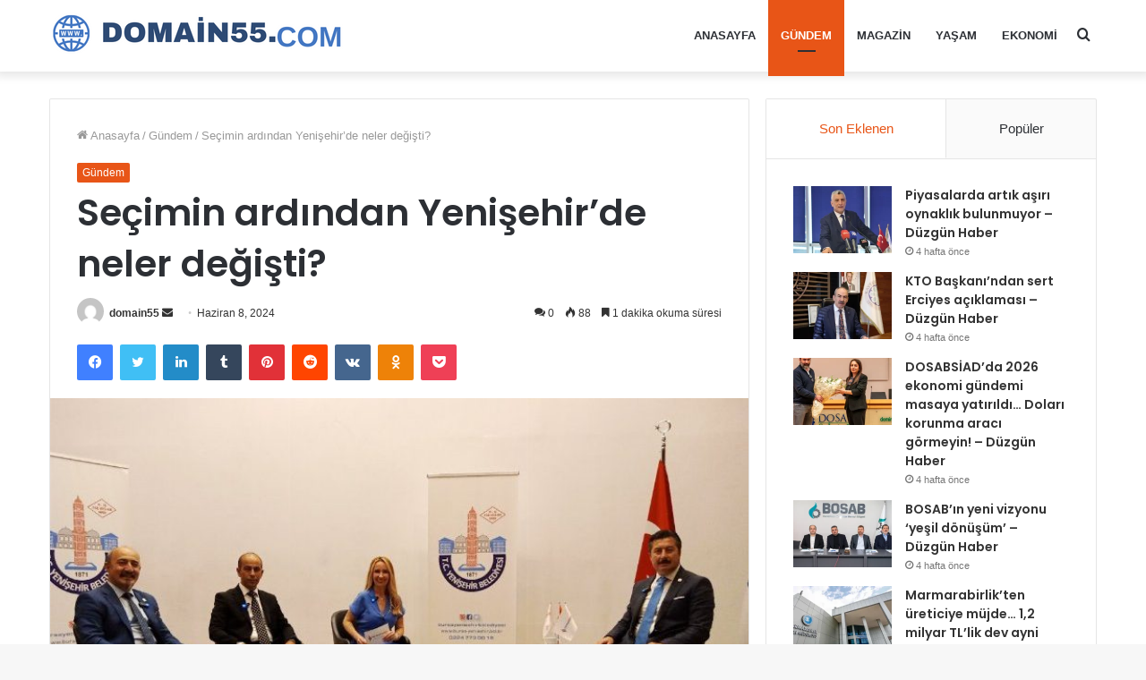

--- FILE ---
content_type: text/html; charset=UTF-8
request_url: https://domain55.com/secimin-ardindan-yenisehirde-neler-degisti/
body_size: 18584
content:
<!DOCTYPE html>
<html lang="tr" class="" data-skin="light" prefix="og: http://ogp.me/ns#" prefix="og: https://ogp.me/ns#">
<head>
	<meta charset="UTF-8" />
	<link rel="profile" href="http://gmpg.org/xfn/11" />
	
<!-- Search Engine Optimization by Rank Math - https://rankmath.com/ -->
<title>Seçimin ardından Yenişehir&#039;de neler değişti? - domain55</title>
<meta name="description" content="Aylin Tekir’in moderatörlüğünde Gazeteci Yazar Mesut Demir ve Gazeteci Yazar Mehmet Ali Ekmekçi’nin değerlendirmeleriyle ekrana gelen “Herkes Duysun” isimli"/>
<meta name="robots" content="follow, index, max-snippet:-1, max-video-preview:-1, max-image-preview:large"/>
<link rel="canonical" href="https://domain55.com/secimin-ardindan-yenisehirde-neler-degisti/" />
<meta property="og:locale" content="tr_TR" />
<meta property="og:type" content="article" />
<meta property="og:title" content="Seçimin ardından Yenişehir&#039;de neler değişti? - domain55" />
<meta property="og:description" content="Aylin Tekir’in moderatörlüğünde Gazeteci Yazar Mesut Demir ve Gazeteci Yazar Mehmet Ali Ekmekçi’nin değerlendirmeleriyle ekrana gelen “Herkes Duysun” isimli" />
<meta property="og:url" content="https://domain55.com/secimin-ardindan-yenisehirde-neler-degisti/" />
<meta property="og:site_name" content="domain55" />
<meta property="article:section" content="Gündem" />
<meta property="og:image" content="https://domain55.com/wp-content/uploads/2024/06/Secimin-ardindan-Yenisehir039de-neler-degisti.jpg" />
<meta property="og:image:secure_url" content="https://domain55.com/wp-content/uploads/2024/06/Secimin-ardindan-Yenisehir039de-neler-degisti.jpg" />
<meta property="og:image:width" content="750" />
<meta property="og:image:height" content="500" />
<meta property="og:image:alt" content="Seçimin ardından Yenişehir&#8217;de neler değişti?" />
<meta property="og:image:type" content="image/jpeg" />
<meta property="article:published_time" content="2024-06-08T14:26:48+03:00" />
<meta name="twitter:card" content="summary_large_image" />
<meta name="twitter:title" content="Seçimin ardından Yenişehir&#039;de neler değişti? - domain55" />
<meta name="twitter:description" content="Aylin Tekir’in moderatörlüğünde Gazeteci Yazar Mesut Demir ve Gazeteci Yazar Mehmet Ali Ekmekçi’nin değerlendirmeleriyle ekrana gelen “Herkes Duysun” isimli" />
<meta name="twitter:image" content="https://domain55.com/wp-content/uploads/2024/06/Secimin-ardindan-Yenisehir039de-neler-degisti.jpg" />
<meta name="twitter:label1" content="Written by" />
<meta name="twitter:data1" content="domain55" />
<meta name="twitter:label2" content="Time to read" />
<meta name="twitter:data2" content="1 dakika" />
<script type="application/ld+json" class="rank-math-schema">{"@context":"https://schema.org","@graph":[{"@type":["Person","Organization"],"@id":"https://domain55.com/#person","name":"domain55"},{"@type":"WebSite","@id":"https://domain55.com/#website","url":"https://domain55.com","name":"domain55","publisher":{"@id":"https://domain55.com/#person"},"inLanguage":"tr"},{"@type":"ImageObject","@id":"https://domain55.com/wp-content/uploads/2024/06/Secimin-ardindan-Yenisehir039de-neler-degisti.jpg","url":"https://domain55.com/wp-content/uploads/2024/06/Secimin-ardindan-Yenisehir039de-neler-degisti.jpg","width":"750","height":"500","inLanguage":"tr"},{"@type":"WebPage","@id":"https://domain55.com/secimin-ardindan-yenisehirde-neler-degisti/#webpage","url":"https://domain55.com/secimin-ardindan-yenisehirde-neler-degisti/","name":"Se\u00e7imin ard\u0131ndan Yeni\u015fehir&#039;de neler de\u011fi\u015fti? - domain55","datePublished":"2024-06-08T14:26:48+03:00","dateModified":"2024-06-08T14:26:48+03:00","isPartOf":{"@id":"https://domain55.com/#website"},"primaryImageOfPage":{"@id":"https://domain55.com/wp-content/uploads/2024/06/Secimin-ardindan-Yenisehir039de-neler-degisti.jpg"},"inLanguage":"tr"},{"@type":"Person","@id":"https://domain55.com/yazar/domain55/","name":"domain55","url":"https://domain55.com/yazar/domain55/","image":{"@type":"ImageObject","@id":"https://secure.gravatar.com/avatar/c439810f9e5206081d29da8e16272abd08b18195fe1b61f6d138d8c48468ca22?s=96&amp;d=mm&amp;r=g","url":"https://secure.gravatar.com/avatar/c439810f9e5206081d29da8e16272abd08b18195fe1b61f6d138d8c48468ca22?s=96&amp;d=mm&amp;r=g","caption":"domain55","inLanguage":"tr"},"sameAs":["https://domain55.com"]},{"@type":"BlogPosting","headline":"Se\u00e7imin ard\u0131ndan Yeni\u015fehir&#039;de neler de\u011fi\u015fti? - domain55","datePublished":"2024-06-08T14:26:48+03:00","dateModified":"2024-06-08T14:26:48+03:00","articleSection":"G\u00fcndem","author":{"@id":"https://domain55.com/yazar/domain55/","name":"domain55"},"publisher":{"@id":"https://domain55.com/#person"},"description":"Aylin Tekir\u2019in moderat\u00f6rl\u00fc\u011f\u00fcnde Gazeteci Yazar Mesut Demir ve Gazeteci Yazar Mehmet Ali Ekmek\u00e7i\u2019nin de\u011ferlendirmeleriyle ekrana gelen \u201cHerkes Duysun\u201d isimli","name":"Se\u00e7imin ard\u0131ndan Yeni\u015fehir&#039;de neler de\u011fi\u015fti? - domain55","@id":"https://domain55.com/secimin-ardindan-yenisehirde-neler-degisti/#richSnippet","isPartOf":{"@id":"https://domain55.com/secimin-ardindan-yenisehirde-neler-degisti/#webpage"},"image":{"@id":"https://domain55.com/wp-content/uploads/2024/06/Secimin-ardindan-Yenisehir039de-neler-degisti.jpg"},"inLanguage":"tr","mainEntityOfPage":{"@id":"https://domain55.com/secimin-ardindan-yenisehirde-neler-degisti/#webpage"}}]}</script>
<!-- /Rank Math WordPress SEO eklentisi -->

<link rel='dns-prefetch' href='//www.googletagmanager.com' />
<link rel="alternate" type="application/rss+xml" title="domain55 &raquo; akışı" href="https://domain55.com/feed/" />
<link rel="alternate" type="application/rss+xml" title="domain55 &raquo; yorum akışı" href="https://domain55.com/comments/feed/" />
<link rel="alternate" type="application/rss+xml" title="domain55 &raquo; Seçimin ardından Yenişehir&#8217;de neler değişti? yorum akışı" href="https://domain55.com/secimin-ardindan-yenisehirde-neler-degisti/feed/" />
<link rel="alternate" title="oEmbed (JSON)" type="application/json+oembed" href="https://domain55.com/wp-json/oembed/1.0/embed?url=https%3A%2F%2Fdomain55.com%2Fsecimin-ardindan-yenisehirde-neler-degisti%2F" />
<link rel="alternate" title="oEmbed (XML)" type="text/xml+oembed" href="https://domain55.com/wp-json/oembed/1.0/embed?url=https%3A%2F%2Fdomain55.com%2Fsecimin-ardindan-yenisehirde-neler-degisti%2F&#038;format=xml" />

<meta property="og:title" content="Seçimin ardından Yenişehir&#8217;de neler değişti? - domain55" />
<meta property="og:type" content="article" />
<meta property="og:description" content="Aylin Tekir’in moderatörlüğünde Gazeteci Yazar Mesut Demir ve Gazeteci Yazar Mehmet Ali Ekmekçi’nin" />
<meta property="og:url" content="https://domain55.com/secimin-ardindan-yenisehirde-neler-degisti/" />
<meta property="og:site_name" content="domain55" />
<meta property="og:image" content="https://domain55.com/wp-content/uploads/2024/06/Secimin-ardindan-Yenisehir039de-neler-degisti-750x470.jpg" />
<style id='wp-img-auto-sizes-contain-inline-css' type='text/css'>
img:is([sizes=auto i],[sizes^="auto," i]){contain-intrinsic-size:3000px 1500px}
/*# sourceURL=wp-img-auto-sizes-contain-inline-css */
</style>
<style id='wp-emoji-styles-inline-css' type='text/css'>

	img.wp-smiley, img.emoji {
		display: inline !important;
		border: none !important;
		box-shadow: none !important;
		height: 1em !important;
		width: 1em !important;
		margin: 0 0.07em !important;
		vertical-align: -0.1em !important;
		background: none !important;
		padding: 0 !important;
	}
/*# sourceURL=wp-emoji-styles-inline-css */
</style>
<style id='wp-block-library-inline-css' type='text/css'>
:root{--wp-block-synced-color:#7a00df;--wp-block-synced-color--rgb:122,0,223;--wp-bound-block-color:var(--wp-block-synced-color);--wp-editor-canvas-background:#ddd;--wp-admin-theme-color:#007cba;--wp-admin-theme-color--rgb:0,124,186;--wp-admin-theme-color-darker-10:#006ba1;--wp-admin-theme-color-darker-10--rgb:0,107,160.5;--wp-admin-theme-color-darker-20:#005a87;--wp-admin-theme-color-darker-20--rgb:0,90,135;--wp-admin-border-width-focus:2px}@media (min-resolution:192dpi){:root{--wp-admin-border-width-focus:1.5px}}.wp-element-button{cursor:pointer}:root .has-very-light-gray-background-color{background-color:#eee}:root .has-very-dark-gray-background-color{background-color:#313131}:root .has-very-light-gray-color{color:#eee}:root .has-very-dark-gray-color{color:#313131}:root .has-vivid-green-cyan-to-vivid-cyan-blue-gradient-background{background:linear-gradient(135deg,#00d084,#0693e3)}:root .has-purple-crush-gradient-background{background:linear-gradient(135deg,#34e2e4,#4721fb 50%,#ab1dfe)}:root .has-hazy-dawn-gradient-background{background:linear-gradient(135deg,#faaca8,#dad0ec)}:root .has-subdued-olive-gradient-background{background:linear-gradient(135deg,#fafae1,#67a671)}:root .has-atomic-cream-gradient-background{background:linear-gradient(135deg,#fdd79a,#004a59)}:root .has-nightshade-gradient-background{background:linear-gradient(135deg,#330968,#31cdcf)}:root .has-midnight-gradient-background{background:linear-gradient(135deg,#020381,#2874fc)}:root{--wp--preset--font-size--normal:16px;--wp--preset--font-size--huge:42px}.has-regular-font-size{font-size:1em}.has-larger-font-size{font-size:2.625em}.has-normal-font-size{font-size:var(--wp--preset--font-size--normal)}.has-huge-font-size{font-size:var(--wp--preset--font-size--huge)}.has-text-align-center{text-align:center}.has-text-align-left{text-align:left}.has-text-align-right{text-align:right}.has-fit-text{white-space:nowrap!important}#end-resizable-editor-section{display:none}.aligncenter{clear:both}.items-justified-left{justify-content:flex-start}.items-justified-center{justify-content:center}.items-justified-right{justify-content:flex-end}.items-justified-space-between{justify-content:space-between}.screen-reader-text{border:0;clip-path:inset(50%);height:1px;margin:-1px;overflow:hidden;padding:0;position:absolute;width:1px;word-wrap:normal!important}.screen-reader-text:focus{background-color:#ddd;clip-path:none;color:#444;display:block;font-size:1em;height:auto;left:5px;line-height:normal;padding:15px 23px 14px;text-decoration:none;top:5px;width:auto;z-index:100000}html :where(.has-border-color){border-style:solid}html :where([style*=border-top-color]){border-top-style:solid}html :where([style*=border-right-color]){border-right-style:solid}html :where([style*=border-bottom-color]){border-bottom-style:solid}html :where([style*=border-left-color]){border-left-style:solid}html :where([style*=border-width]){border-style:solid}html :where([style*=border-top-width]){border-top-style:solid}html :where([style*=border-right-width]){border-right-style:solid}html :where([style*=border-bottom-width]){border-bottom-style:solid}html :where([style*=border-left-width]){border-left-style:solid}html :where(img[class*=wp-image-]){height:auto;max-width:100%}:where(figure){margin:0 0 1em}html :where(.is-position-sticky){--wp-admin--admin-bar--position-offset:var(--wp-admin--admin-bar--height,0px)}@media screen and (max-width:600px){html :where(.is-position-sticky){--wp-admin--admin-bar--position-offset:0px}}

/*# sourceURL=wp-block-library-inline-css */
</style><style id='global-styles-inline-css' type='text/css'>
:root{--wp--preset--aspect-ratio--square: 1;--wp--preset--aspect-ratio--4-3: 4/3;--wp--preset--aspect-ratio--3-4: 3/4;--wp--preset--aspect-ratio--3-2: 3/2;--wp--preset--aspect-ratio--2-3: 2/3;--wp--preset--aspect-ratio--16-9: 16/9;--wp--preset--aspect-ratio--9-16: 9/16;--wp--preset--color--black: #000000;--wp--preset--color--cyan-bluish-gray: #abb8c3;--wp--preset--color--white: #ffffff;--wp--preset--color--pale-pink: #f78da7;--wp--preset--color--vivid-red: #cf2e2e;--wp--preset--color--luminous-vivid-orange: #ff6900;--wp--preset--color--luminous-vivid-amber: #fcb900;--wp--preset--color--light-green-cyan: #7bdcb5;--wp--preset--color--vivid-green-cyan: #00d084;--wp--preset--color--pale-cyan-blue: #8ed1fc;--wp--preset--color--vivid-cyan-blue: #0693e3;--wp--preset--color--vivid-purple: #9b51e0;--wp--preset--gradient--vivid-cyan-blue-to-vivid-purple: linear-gradient(135deg,rgb(6,147,227) 0%,rgb(155,81,224) 100%);--wp--preset--gradient--light-green-cyan-to-vivid-green-cyan: linear-gradient(135deg,rgb(122,220,180) 0%,rgb(0,208,130) 100%);--wp--preset--gradient--luminous-vivid-amber-to-luminous-vivid-orange: linear-gradient(135deg,rgb(252,185,0) 0%,rgb(255,105,0) 100%);--wp--preset--gradient--luminous-vivid-orange-to-vivid-red: linear-gradient(135deg,rgb(255,105,0) 0%,rgb(207,46,46) 100%);--wp--preset--gradient--very-light-gray-to-cyan-bluish-gray: linear-gradient(135deg,rgb(238,238,238) 0%,rgb(169,184,195) 100%);--wp--preset--gradient--cool-to-warm-spectrum: linear-gradient(135deg,rgb(74,234,220) 0%,rgb(151,120,209) 20%,rgb(207,42,186) 40%,rgb(238,44,130) 60%,rgb(251,105,98) 80%,rgb(254,248,76) 100%);--wp--preset--gradient--blush-light-purple: linear-gradient(135deg,rgb(255,206,236) 0%,rgb(152,150,240) 100%);--wp--preset--gradient--blush-bordeaux: linear-gradient(135deg,rgb(254,205,165) 0%,rgb(254,45,45) 50%,rgb(107,0,62) 100%);--wp--preset--gradient--luminous-dusk: linear-gradient(135deg,rgb(255,203,112) 0%,rgb(199,81,192) 50%,rgb(65,88,208) 100%);--wp--preset--gradient--pale-ocean: linear-gradient(135deg,rgb(255,245,203) 0%,rgb(182,227,212) 50%,rgb(51,167,181) 100%);--wp--preset--gradient--electric-grass: linear-gradient(135deg,rgb(202,248,128) 0%,rgb(113,206,126) 100%);--wp--preset--gradient--midnight: linear-gradient(135deg,rgb(2,3,129) 0%,rgb(40,116,252) 100%);--wp--preset--font-size--small: 13px;--wp--preset--font-size--medium: 20px;--wp--preset--font-size--large: 36px;--wp--preset--font-size--x-large: 42px;--wp--preset--spacing--20: 0.44rem;--wp--preset--spacing--30: 0.67rem;--wp--preset--spacing--40: 1rem;--wp--preset--spacing--50: 1.5rem;--wp--preset--spacing--60: 2.25rem;--wp--preset--spacing--70: 3.38rem;--wp--preset--spacing--80: 5.06rem;--wp--preset--shadow--natural: 6px 6px 9px rgba(0, 0, 0, 0.2);--wp--preset--shadow--deep: 12px 12px 50px rgba(0, 0, 0, 0.4);--wp--preset--shadow--sharp: 6px 6px 0px rgba(0, 0, 0, 0.2);--wp--preset--shadow--outlined: 6px 6px 0px -3px rgb(255, 255, 255), 6px 6px rgb(0, 0, 0);--wp--preset--shadow--crisp: 6px 6px 0px rgb(0, 0, 0);}:where(.is-layout-flex){gap: 0.5em;}:where(.is-layout-grid){gap: 0.5em;}body .is-layout-flex{display: flex;}.is-layout-flex{flex-wrap: wrap;align-items: center;}.is-layout-flex > :is(*, div){margin: 0;}body .is-layout-grid{display: grid;}.is-layout-grid > :is(*, div){margin: 0;}:where(.wp-block-columns.is-layout-flex){gap: 2em;}:where(.wp-block-columns.is-layout-grid){gap: 2em;}:where(.wp-block-post-template.is-layout-flex){gap: 1.25em;}:where(.wp-block-post-template.is-layout-grid){gap: 1.25em;}.has-black-color{color: var(--wp--preset--color--black) !important;}.has-cyan-bluish-gray-color{color: var(--wp--preset--color--cyan-bluish-gray) !important;}.has-white-color{color: var(--wp--preset--color--white) !important;}.has-pale-pink-color{color: var(--wp--preset--color--pale-pink) !important;}.has-vivid-red-color{color: var(--wp--preset--color--vivid-red) !important;}.has-luminous-vivid-orange-color{color: var(--wp--preset--color--luminous-vivid-orange) !important;}.has-luminous-vivid-amber-color{color: var(--wp--preset--color--luminous-vivid-amber) !important;}.has-light-green-cyan-color{color: var(--wp--preset--color--light-green-cyan) !important;}.has-vivid-green-cyan-color{color: var(--wp--preset--color--vivid-green-cyan) !important;}.has-pale-cyan-blue-color{color: var(--wp--preset--color--pale-cyan-blue) !important;}.has-vivid-cyan-blue-color{color: var(--wp--preset--color--vivid-cyan-blue) !important;}.has-vivid-purple-color{color: var(--wp--preset--color--vivid-purple) !important;}.has-black-background-color{background-color: var(--wp--preset--color--black) !important;}.has-cyan-bluish-gray-background-color{background-color: var(--wp--preset--color--cyan-bluish-gray) !important;}.has-white-background-color{background-color: var(--wp--preset--color--white) !important;}.has-pale-pink-background-color{background-color: var(--wp--preset--color--pale-pink) !important;}.has-vivid-red-background-color{background-color: var(--wp--preset--color--vivid-red) !important;}.has-luminous-vivid-orange-background-color{background-color: var(--wp--preset--color--luminous-vivid-orange) !important;}.has-luminous-vivid-amber-background-color{background-color: var(--wp--preset--color--luminous-vivid-amber) !important;}.has-light-green-cyan-background-color{background-color: var(--wp--preset--color--light-green-cyan) !important;}.has-vivid-green-cyan-background-color{background-color: var(--wp--preset--color--vivid-green-cyan) !important;}.has-pale-cyan-blue-background-color{background-color: var(--wp--preset--color--pale-cyan-blue) !important;}.has-vivid-cyan-blue-background-color{background-color: var(--wp--preset--color--vivid-cyan-blue) !important;}.has-vivid-purple-background-color{background-color: var(--wp--preset--color--vivid-purple) !important;}.has-black-border-color{border-color: var(--wp--preset--color--black) !important;}.has-cyan-bluish-gray-border-color{border-color: var(--wp--preset--color--cyan-bluish-gray) !important;}.has-white-border-color{border-color: var(--wp--preset--color--white) !important;}.has-pale-pink-border-color{border-color: var(--wp--preset--color--pale-pink) !important;}.has-vivid-red-border-color{border-color: var(--wp--preset--color--vivid-red) !important;}.has-luminous-vivid-orange-border-color{border-color: var(--wp--preset--color--luminous-vivid-orange) !important;}.has-luminous-vivid-amber-border-color{border-color: var(--wp--preset--color--luminous-vivid-amber) !important;}.has-light-green-cyan-border-color{border-color: var(--wp--preset--color--light-green-cyan) !important;}.has-vivid-green-cyan-border-color{border-color: var(--wp--preset--color--vivid-green-cyan) !important;}.has-pale-cyan-blue-border-color{border-color: var(--wp--preset--color--pale-cyan-blue) !important;}.has-vivid-cyan-blue-border-color{border-color: var(--wp--preset--color--vivid-cyan-blue) !important;}.has-vivid-purple-border-color{border-color: var(--wp--preset--color--vivid-purple) !important;}.has-vivid-cyan-blue-to-vivid-purple-gradient-background{background: var(--wp--preset--gradient--vivid-cyan-blue-to-vivid-purple) !important;}.has-light-green-cyan-to-vivid-green-cyan-gradient-background{background: var(--wp--preset--gradient--light-green-cyan-to-vivid-green-cyan) !important;}.has-luminous-vivid-amber-to-luminous-vivid-orange-gradient-background{background: var(--wp--preset--gradient--luminous-vivid-amber-to-luminous-vivid-orange) !important;}.has-luminous-vivid-orange-to-vivid-red-gradient-background{background: var(--wp--preset--gradient--luminous-vivid-orange-to-vivid-red) !important;}.has-very-light-gray-to-cyan-bluish-gray-gradient-background{background: var(--wp--preset--gradient--very-light-gray-to-cyan-bluish-gray) !important;}.has-cool-to-warm-spectrum-gradient-background{background: var(--wp--preset--gradient--cool-to-warm-spectrum) !important;}.has-blush-light-purple-gradient-background{background: var(--wp--preset--gradient--blush-light-purple) !important;}.has-blush-bordeaux-gradient-background{background: var(--wp--preset--gradient--blush-bordeaux) !important;}.has-luminous-dusk-gradient-background{background: var(--wp--preset--gradient--luminous-dusk) !important;}.has-pale-ocean-gradient-background{background: var(--wp--preset--gradient--pale-ocean) !important;}.has-electric-grass-gradient-background{background: var(--wp--preset--gradient--electric-grass) !important;}.has-midnight-gradient-background{background: var(--wp--preset--gradient--midnight) !important;}.has-small-font-size{font-size: var(--wp--preset--font-size--small) !important;}.has-medium-font-size{font-size: var(--wp--preset--font-size--medium) !important;}.has-large-font-size{font-size: var(--wp--preset--font-size--large) !important;}.has-x-large-font-size{font-size: var(--wp--preset--font-size--x-large) !important;}
/*# sourceURL=global-styles-inline-css */
</style>

<style id='classic-theme-styles-inline-css' type='text/css'>
/*! This file is auto-generated */
.wp-block-button__link{color:#fff;background-color:#32373c;border-radius:9999px;box-shadow:none;text-decoration:none;padding:calc(.667em + 2px) calc(1.333em + 2px);font-size:1.125em}.wp-block-file__button{background:#32373c;color:#fff;text-decoration:none}
/*# sourceURL=/wp-includes/css/classic-themes.min.css */
</style>
<link rel='stylesheet' id='wp-automatic-css' href='https://domain55.com/wp-content/plugins/wp-automatic-plugin-for-wordpress/css/admin-dashboard.css?ver=1.0.0' type='text/css' media='all' />
<link rel='stylesheet' id='wp-automatic-gallery-css' href='https://domain55.com/wp-content/plugins/wp-automatic-plugin-for-wordpress/css/wp-automatic.css?ver=1.0.0' type='text/css' media='all' />
<link rel='stylesheet' id='tie-css-base-css' href='https://domain55.com/wp-content/themes/jannah/assets/css/base.min.css?ver=5.4.5' type='text/css' media='all' />
<link rel='stylesheet' id='tie-css-styles-css' href='https://domain55.com/wp-content/themes/jannah/assets/css/style.min.css?ver=5.4.5' type='text/css' media='all' />
<link rel='stylesheet' id='tie-css-widgets-css' href='https://domain55.com/wp-content/themes/jannah/assets/css/widgets.min.css?ver=5.4.5' type='text/css' media='all' />
<link rel='stylesheet' id='tie-css-helpers-css' href='https://domain55.com/wp-content/themes/jannah/assets/css/helpers.min.css?ver=5.4.5' type='text/css' media='all' />
<link rel='stylesheet' id='tie-fontawesome5-css' href='https://domain55.com/wp-content/themes/jannah/assets/css/fontawesome.css?ver=5.4.5' type='text/css' media='all' />
<link rel='stylesheet' id='tie-css-ilightbox-css' href='https://domain55.com/wp-content/themes/jannah/assets/ilightbox/dark-skin/skin.css?ver=5.4.5' type='text/css' media='all' />
<link rel='stylesheet' id='tie-css-single-css' href='https://domain55.com/wp-content/themes/jannah/assets/css/single.min.css?ver=5.4.5' type='text/css' media='all' />
<link rel='stylesheet' id='tie-css-print-css' href='https://domain55.com/wp-content/themes/jannah/assets/css/print.css?ver=5.4.5' type='text/css' media='print' />
<style id='tie-css-print-inline-css' type='text/css'>
.wf-active .logo-text,.wf-active h1,.wf-active h2,.wf-active h3,.wf-active h4,.wf-active h5,.wf-active h6,.wf-active .the-subtitle{font-family: 'Poppins';}#main-nav .main-menu > ul > li > a{text-transform: uppercase;}.brand-title,a:hover,.tie-popup-search-submit,#logo.text-logo a,.theme-header nav .components #search-submit:hover,.theme-header .header-nav .components > li:hover > a,.theme-header .header-nav .components li a:hover,.main-menu ul.cats-vertical li a.is-active,.main-menu ul.cats-vertical li a:hover,.main-nav li.mega-menu .post-meta a:hover,.main-nav li.mega-menu .post-box-title a:hover,.search-in-main-nav.autocomplete-suggestions a:hover,#main-nav .menu ul:not(.cats-horizontal) li:hover > a,#main-nav .menu ul li.current-menu-item:not(.mega-link-column) > a,.top-nav .menu li:hover > a,.top-nav .menu > .tie-current-menu > a,.search-in-top-nav.autocomplete-suggestions .post-title a:hover,div.mag-box .mag-box-options .mag-box-filter-links a.active,.mag-box-filter-links .flexMenu-viewMore:hover > a,.stars-rating-active,body .tabs.tabs .active > a,.video-play-icon,.spinner-circle:after,#go-to-content:hover,.comment-list .comment-author .fn,.commentlist .comment-author .fn,blockquote::before,blockquote cite,blockquote.quote-simple p,.multiple-post-pages a:hover,#story-index li .is-current,.latest-tweets-widget .twitter-icon-wrap span,.wide-slider-nav-wrapper .slide,.wide-next-prev-slider-wrapper .tie-slider-nav li:hover span,.review-final-score h3,#mobile-menu-icon:hover .menu-text,body .entry a,.dark-skin body .entry a,.entry .post-bottom-meta a:hover,.comment-list .comment-content a,q a,blockquote a,.widget.tie-weather-widget .icon-basecloud-bg:after,.site-footer a:hover,.site-footer .stars-rating-active,.site-footer .twitter-icon-wrap span,.site-info a:hover{color: #e85517;}#instagram-link a:hover{color: #e85517 !important;border-color: #e85517 !important;}[type='submit'],.button,.generic-button a,.generic-button button,.theme-header .header-nav .comp-sub-menu a.button.guest-btn:hover,.theme-header .header-nav .comp-sub-menu a.checkout-button,nav.main-nav .menu > li.tie-current-menu > a,nav.main-nav .menu > li:hover > a,.main-menu .mega-links-head:after,.main-nav .mega-menu.mega-cat .cats-horizontal li a.is-active,#mobile-menu-icon:hover .nav-icon,#mobile-menu-icon:hover .nav-icon:before,#mobile-menu-icon:hover .nav-icon:after,.search-in-main-nav.autocomplete-suggestions a.button,.search-in-top-nav.autocomplete-suggestions a.button,.spinner > div,.post-cat,.pages-numbers li.current span,.multiple-post-pages > span,#tie-wrapper .mejs-container .mejs-controls,.mag-box-filter-links a:hover,.slider-arrow-nav a:not(.pagination-disabled):hover,.comment-list .reply a:hover,.commentlist .reply a:hover,#reading-position-indicator,#story-index-icon,.videos-block .playlist-title,.review-percentage .review-item span span,.tie-slick-dots li.slick-active button,.tie-slick-dots li button:hover,.digital-rating-static,.timeline-widget li a:hover .date:before,#wp-calendar #today,.posts-list-counter li.widget-post-list:before,.cat-counter a + span,.tie-slider-nav li span:hover,.fullwidth-area .widget_tag_cloud .tagcloud a:hover,.magazine2:not(.block-head-4) .dark-widgetized-area ul.tabs a:hover,.magazine2:not(.block-head-4) .dark-widgetized-area ul.tabs .active a,.magazine1 .dark-widgetized-area ul.tabs a:hover,.magazine1 .dark-widgetized-area ul.tabs .active a,.block-head-4.magazine2 .dark-widgetized-area .tabs.tabs .active a,.block-head-4.magazine2 .dark-widgetized-area .tabs > .active a:before,.block-head-4.magazine2 .dark-widgetized-area .tabs > .active a:after,.demo_store,.demo #logo:after,.demo #sticky-logo:after,.widget.tie-weather-widget,span.video-close-btn:hover,#go-to-top,.latest-tweets-widget .slider-links .button:not(:hover){background-color: #e85517;color: #FFFFFF;}.tie-weather-widget .widget-title .the-subtitle,.block-head-4.magazine2 #footer .tabs .active a:hover{color: #FFFFFF;}pre,code,.pages-numbers li.current span,.theme-header .header-nav .comp-sub-menu a.button.guest-btn:hover,.multiple-post-pages > span,.post-content-slideshow .tie-slider-nav li span:hover,#tie-body .tie-slider-nav li > span:hover,.slider-arrow-nav a:not(.pagination-disabled):hover,.main-nav .mega-menu.mega-cat .cats-horizontal li a.is-active,.main-nav .mega-menu.mega-cat .cats-horizontal li a:hover,.main-menu .menu > li > .menu-sub-content{border-color: #e85517;}.main-menu .menu > li.tie-current-menu{border-bottom-color: #e85517;}.top-nav .menu li.tie-current-menu > a:before,.top-nav .menu li.menu-item-has-children:hover > a:before{border-top-color: #e85517;}.main-nav .main-menu .menu > li.tie-current-menu > a:before,.main-nav .main-menu .menu > li:hover > a:before{border-top-color: #FFFFFF;}header.main-nav-light .main-nav .menu-item-has-children li:hover > a:before,header.main-nav-light .main-nav .mega-menu li:hover > a:before{border-left-color: #e85517;}.rtl header.main-nav-light .main-nav .menu-item-has-children li:hover > a:before,.rtl header.main-nav-light .main-nav .mega-menu li:hover > a:before{border-right-color: #e85517;border-left-color: transparent;}.top-nav ul.menu li .menu-item-has-children:hover > a:before{border-top-color: transparent;border-left-color: #e85517;}.rtl .top-nav ul.menu li .menu-item-has-children:hover > a:before{border-left-color: transparent;border-right-color: #e85517;}::-moz-selection{background-color: #e85517;color: #FFFFFF;}::selection{background-color: #e85517;color: #FFFFFF;}circle.circle_bar{stroke: #e85517;}#reading-position-indicator{box-shadow: 0 0 10px rgba( 232,85,23,0.7);}#logo.text-logo a:hover,body .entry a:hover,.dark-skin body .entry a:hover,.comment-list .comment-content a:hover,.block-head-4.magazine2 .site-footer .tabs li a:hover,q a:hover,blockquote a:hover{color: #b62300;}.button:hover,input[type='submit']:hover,.generic-button a:hover,.generic-button button:hover,a.post-cat:hover,.site-footer .button:hover,.site-footer [type='submit']:hover,.search-in-main-nav.autocomplete-suggestions a.button:hover,.search-in-top-nav.autocomplete-suggestions a.button:hover,.theme-header .header-nav .comp-sub-menu a.checkout-button:hover{background-color: #b62300;color: #FFFFFF;}.theme-header .header-nav .comp-sub-menu a.checkout-button:not(:hover),body .entry a.button{color: #FFFFFF;}#story-index.is-compact .story-index-content{background-color: #e85517;}#story-index.is-compact .story-index-content a,#story-index.is-compact .story-index-content .is-current{color: #FFFFFF;}#tie-body .mag-box-title h3 a,#tie-body .block-more-button{color: #e85517;}#tie-body .mag-box-title h3 a:hover,#tie-body .block-more-button:hover{color: #b62300;}#tie-body .mag-box-title{color: #e85517;}#tie-body .mag-box-title:before{border-top-color: #e85517;}#tie-body .mag-box-title:after,#tie-body #footer .widget-title:after{background-color: #e85517;}.brand-title,a:hover,.tie-popup-search-submit,#logo.text-logo a,.theme-header nav .components #search-submit:hover,.theme-header .header-nav .components > li:hover > a,.theme-header .header-nav .components li a:hover,.main-menu ul.cats-vertical li a.is-active,.main-menu ul.cats-vertical li a:hover,.main-nav li.mega-menu .post-meta a:hover,.main-nav li.mega-menu .post-box-title a:hover,.search-in-main-nav.autocomplete-suggestions a:hover,#main-nav .menu ul:not(.cats-horizontal) li:hover > a,#main-nav .menu ul li.current-menu-item:not(.mega-link-column) > a,.top-nav .menu li:hover > a,.top-nav .menu > .tie-current-menu > a,.search-in-top-nav.autocomplete-suggestions .post-title a:hover,div.mag-box .mag-box-options .mag-box-filter-links a.active,.mag-box-filter-links .flexMenu-viewMore:hover > a,.stars-rating-active,body .tabs.tabs .active > a,.video-play-icon,.spinner-circle:after,#go-to-content:hover,.comment-list .comment-author .fn,.commentlist .comment-author .fn,blockquote::before,blockquote cite,blockquote.quote-simple p,.multiple-post-pages a:hover,#story-index li .is-current,.latest-tweets-widget .twitter-icon-wrap span,.wide-slider-nav-wrapper .slide,.wide-next-prev-slider-wrapper .tie-slider-nav li:hover span,.review-final-score h3,#mobile-menu-icon:hover .menu-text,body .entry a,.dark-skin body .entry a,.entry .post-bottom-meta a:hover,.comment-list .comment-content a,q a,blockquote a,.widget.tie-weather-widget .icon-basecloud-bg:after,.site-footer a:hover,.site-footer .stars-rating-active,.site-footer .twitter-icon-wrap span,.site-info a:hover{color: #e85517;}#instagram-link a:hover{color: #e85517 !important;border-color: #e85517 !important;}[type='submit'],.button,.generic-button a,.generic-button button,.theme-header .header-nav .comp-sub-menu a.button.guest-btn:hover,.theme-header .header-nav .comp-sub-menu a.checkout-button,nav.main-nav .menu > li.tie-current-menu > a,nav.main-nav .menu > li:hover > a,.main-menu .mega-links-head:after,.main-nav .mega-menu.mega-cat .cats-horizontal li a.is-active,#mobile-menu-icon:hover .nav-icon,#mobile-menu-icon:hover .nav-icon:before,#mobile-menu-icon:hover .nav-icon:after,.search-in-main-nav.autocomplete-suggestions a.button,.search-in-top-nav.autocomplete-suggestions a.button,.spinner > div,.post-cat,.pages-numbers li.current span,.multiple-post-pages > span,#tie-wrapper .mejs-container .mejs-controls,.mag-box-filter-links a:hover,.slider-arrow-nav a:not(.pagination-disabled):hover,.comment-list .reply a:hover,.commentlist .reply a:hover,#reading-position-indicator,#story-index-icon,.videos-block .playlist-title,.review-percentage .review-item span span,.tie-slick-dots li.slick-active button,.tie-slick-dots li button:hover,.digital-rating-static,.timeline-widget li a:hover .date:before,#wp-calendar #today,.posts-list-counter li.widget-post-list:before,.cat-counter a + span,.tie-slider-nav li span:hover,.fullwidth-area .widget_tag_cloud .tagcloud a:hover,.magazine2:not(.block-head-4) .dark-widgetized-area ul.tabs a:hover,.magazine2:not(.block-head-4) .dark-widgetized-area ul.tabs .active a,.magazine1 .dark-widgetized-area ul.tabs a:hover,.magazine1 .dark-widgetized-area ul.tabs .active a,.block-head-4.magazine2 .dark-widgetized-area .tabs.tabs .active a,.block-head-4.magazine2 .dark-widgetized-area .tabs > .active a:before,.block-head-4.magazine2 .dark-widgetized-area .tabs > .active a:after,.demo_store,.demo #logo:after,.demo #sticky-logo:after,.widget.tie-weather-widget,span.video-close-btn:hover,#go-to-top,.latest-tweets-widget .slider-links .button:not(:hover){background-color: #e85517;color: #FFFFFF;}.tie-weather-widget .widget-title .the-subtitle,.block-head-4.magazine2 #footer .tabs .active a:hover{color: #FFFFFF;}pre,code,.pages-numbers li.current span,.theme-header .header-nav .comp-sub-menu a.button.guest-btn:hover,.multiple-post-pages > span,.post-content-slideshow .tie-slider-nav li span:hover,#tie-body .tie-slider-nav li > span:hover,.slider-arrow-nav a:not(.pagination-disabled):hover,.main-nav .mega-menu.mega-cat .cats-horizontal li a.is-active,.main-nav .mega-menu.mega-cat .cats-horizontal li a:hover,.main-menu .menu > li > .menu-sub-content{border-color: #e85517;}.main-menu .menu > li.tie-current-menu{border-bottom-color: #e85517;}.top-nav .menu li.tie-current-menu > a:before,.top-nav .menu li.menu-item-has-children:hover > a:before{border-top-color: #e85517;}.main-nav .main-menu .menu > li.tie-current-menu > a:before,.main-nav .main-menu .menu > li:hover > a:before{border-top-color: #FFFFFF;}header.main-nav-light .main-nav .menu-item-has-children li:hover > a:before,header.main-nav-light .main-nav .mega-menu li:hover > a:before{border-left-color: #e85517;}.rtl header.main-nav-light .main-nav .menu-item-has-children li:hover > a:before,.rtl header.main-nav-light .main-nav .mega-menu li:hover > a:before{border-right-color: #e85517;border-left-color: transparent;}.top-nav ul.menu li .menu-item-has-children:hover > a:before{border-top-color: transparent;border-left-color: #e85517;}.rtl .top-nav ul.menu li .menu-item-has-children:hover > a:before{border-left-color: transparent;border-right-color: #e85517;}::-moz-selection{background-color: #e85517;color: #FFFFFF;}::selection{background-color: #e85517;color: #FFFFFF;}circle.circle_bar{stroke: #e85517;}#reading-position-indicator{box-shadow: 0 0 10px rgba( 232,85,23,0.7);}#logo.text-logo a:hover,body .entry a:hover,.dark-skin body .entry a:hover,.comment-list .comment-content a:hover,.block-head-4.magazine2 .site-footer .tabs li a:hover,q a:hover,blockquote a:hover{color: #b62300;}.button:hover,input[type='submit']:hover,.generic-button a:hover,.generic-button button:hover,a.post-cat:hover,.site-footer .button:hover,.site-footer [type='submit']:hover,.search-in-main-nav.autocomplete-suggestions a.button:hover,.search-in-top-nav.autocomplete-suggestions a.button:hover,.theme-header .header-nav .comp-sub-menu a.checkout-button:hover{background-color: #b62300;color: #FFFFFF;}.theme-header .header-nav .comp-sub-menu a.checkout-button:not(:hover),body .entry a.button{color: #FFFFFF;}#story-index.is-compact .story-index-content{background-color: #e85517;}#story-index.is-compact .story-index-content a,#story-index.is-compact .story-index-content .is-current{color: #FFFFFF;}#tie-body .mag-box-title h3 a,#tie-body .block-more-button{color: #e85517;}#tie-body .mag-box-title h3 a:hover,#tie-body .block-more-button:hover{color: #b62300;}#tie-body .mag-box-title{color: #e85517;}#tie-body .mag-box-title:before{border-top-color: #e85517;}#tie-body .mag-box-title:after,#tie-body #footer .widget-title:after{background-color: #e85517;}@media (max-width: 991px){.side-aside.dark-skin{background: #2f88d6;background: -webkit-linear-gradient(135deg,#5933a2,#2f88d6 );background: -moz-linear-gradient(135deg,#5933a2,#2f88d6 );background: -o-linear-gradient(135deg,#5933a2,#2f88d6 );background: linear-gradient(135deg,#2f88d6,#5933a2 );}}
/*# sourceURL=tie-css-print-inline-css */
</style>
<script type="text/javascript" src="https://domain55.com/wp-includes/js/jquery/jquery.min.js?ver=3.7.1" id="jquery-core-js"></script>
<script type="text/javascript" src="https://domain55.com/wp-includes/js/jquery/jquery-migrate.min.js?ver=3.4.1" id="jquery-migrate-js"></script>
<script type="text/javascript" src="https://domain55.com/wp-content/plugins/wp-automatic-plugin-for-wordpress/js/custom-front.js?ver=1.0" id="wp-automatic-js"></script>

<!-- Google Analytics snippet added by Site Kit -->
<script type="text/javascript" src="https://www.googletagmanager.com/gtag/js?id=GT-P8RZ4CW" id="google_gtagjs-js" async></script>
<script type="text/javascript" id="google_gtagjs-js-after">
/* <![CDATA[ */
window.dataLayer = window.dataLayer || [];function gtag(){dataLayer.push(arguments);}
gtag('set', 'linker', {"domains":["domain55.com"]} );
gtag("js", new Date());
gtag("set", "developer_id.dZTNiMT", true);
gtag("config", "GT-P8RZ4CW");
//# sourceURL=google_gtagjs-js-after
/* ]]> */
</script>

<!-- End Google Analytics snippet added by Site Kit -->
<link rel="https://api.w.org/" href="https://domain55.com/wp-json/" /><link rel="alternate" title="JSON" type="application/json" href="https://domain55.com/wp-json/wp/v2/posts/6973" /><link rel="EditURI" type="application/rsd+xml" title="RSD" href="https://domain55.com/xmlrpc.php?rsd" />
<meta name="generator" content="WordPress 6.9" />
<link rel='shortlink' href='https://domain55.com/?p=6973' />
<meta name="generator" content="Site Kit by Google 1.118.0" /> <meta name="description" content="Aylin Tekir’in moderatörlüğünde Gazeteci Yazar Mesut Demir ve Gazeteci Yazar Mehmet Ali Ekmekçi’nin değerlendirmeleriyle ekrana gelen “Herkes Duysun”" /><meta http-equiv="X-UA-Compatible" content="IE=edge">
<meta name="theme-color" content="#e85517" /><meta name="viewport" content="width=device-width, initial-scale=1.0" /></head>

<body id="tie-body" class="wp-singular post-template-default single single-post postid-6973 single-format-standard wp-theme-jannah wrapper-has-shadow block-head-1 magazine1 is-thumb-overlay-disabled is-desktop is-header-layout-1 sidebar-right has-sidebar post-layout-1 narrow-title-narrow-media has-mobile-share hide_share_post_top hide_share_post_bottom">



<div class="background-overlay">

	<div id="tie-container" class="site tie-container">

		
		<div id="tie-wrapper">

			
<header id="theme-header" class="theme-header header-layout-1 main-nav-light main-nav-default-light main-nav-below no-stream-item has-shadow has-normal-width-logo mobile-header-default">
	
<div class="main-nav-wrapper">
	<nav id="main-nav" data-skin="search-in-main-nav" class="main-nav header-nav live-search-parent" style="line-height:80px" aria-label="Birincil Menü">
		<div class="container">

			<div class="main-menu-wrapper">

				<div id="mobile-header-components-area_1" class="mobile-header-components"><ul class="components"><li class="mobile-component_menu custom-menu-link"><a href="#" id="mobile-menu-icon" class=""><span class="tie-mobile-menu-icon nav-icon is-layout-1"></span><span class="screen-reader-text">Menü</span></a></li></ul></div>
						<div class="header-layout-1-logo" style="width:350px">
							
		<div id="logo" class="image-logo" style="margin-top: 5px; margin-bottom: 5px;">

			
			<a title="domain55" href="https://domain55.com/">
				
				<picture class="tie-logo-default tie-logo-picture">
					<source class="tie-logo-source-default tie-logo-source" srcset="https://domain55.com/wp-content/uploads/2024/01/DOMAIN-1.png 2x, https://domain55.com/wp-content/uploads/2024/01/DOMAIN.png 1x">
					<img class="tie-logo-img-default tie-logo-img" src="https://domain55.com/wp-content/uploads/2024/01/DOMAIN.png" alt="domain55" width="350" height="70" style="max-height:70px; width: auto;" />
				</picture>
						</a>

			
		</div><!-- #logo /-->

								</div>

						<div id="mobile-header-components-area_2" class="mobile-header-components"><ul class="components"><li class="mobile-component_search custom-menu-link">
				<a href="#" class="tie-search-trigger-mobile">
					<span class="tie-icon-search tie-search-icon" aria-hidden="true"></span>
					<span class="screen-reader-text">Arama yap ...</span>
				</a>
			</li></ul></div>
				<div id="menu-components-wrap">

					
		<div id="sticky-logo" class="image-logo">

			
			<a title="domain55" href="https://domain55.com/">
				
				<picture class="tie-logo-default tie-logo-picture">
					<source class="tie-logo-source-default tie-logo-source" srcset="https://domain55.com/wp-content/uploads/2024/01/DOMAIN-1.png 2x, https://domain55.com/wp-content/uploads/2024/01/DOMAIN.png 1x">
					<img class="tie-logo-img-default tie-logo-img" src="https://domain55.com/wp-content/uploads/2024/01/DOMAIN.png" alt="domain55"  />
				</picture>
						</a>

			
		</div><!-- #Sticky-logo /-->

		<div class="flex-placeholder"></div>
		
					<div class="main-menu main-menu-wrap tie-alignleft">
						<div id="main-nav-menu" class="main-menu header-menu"><ul id="menu-header-menu" class="menu" role="menubar"><li id="menu-item-1033" class="menu-item menu-item-type-custom menu-item-object-custom menu-item-home menu-item-1033"><a href="https://domain55.com/">Anasayfa</a></li>
<li id="menu-item-1049" class="menu-item menu-item-type-taxonomy menu-item-object-category current-post-ancestor current-menu-parent current-post-parent menu-item-1049 tie-current-menu"><a href="https://domain55.com/kategori/gundem/">Gündem</a></li>
<li id="menu-item-1050" class="menu-item menu-item-type-taxonomy menu-item-object-category menu-item-1050"><a href="https://domain55.com/kategori/magazin/">Magazin</a></li>
<li id="menu-item-1051" class="menu-item menu-item-type-taxonomy menu-item-object-category menu-item-1051"><a href="https://domain55.com/kategori/yasam/">Yaşam</a></li>
<li id="menu-item-1048" class="menu-item menu-item-type-taxonomy menu-item-object-category menu-item-1048"><a href="https://domain55.com/kategori/ekonomi/">Ekonomi</a></li>
</ul></div>					</div><!-- .main-menu.tie-alignleft /-->

					<ul class="components">		<li class="search-compact-icon menu-item custom-menu-link">
			<a href="#" class="tie-search-trigger">
				<span class="tie-icon-search tie-search-icon" aria-hidden="true"></span>
				<span class="screen-reader-text">Arama yap ...</span>
			</a>
		</li>
		</ul><!-- Components -->
				</div><!-- #menu-components-wrap /-->
			</div><!-- .main-menu-wrapper /-->
		</div><!-- .container /-->
	</nav><!-- #main-nav /-->
</div><!-- .main-nav-wrapper /-->

</header>

<div id="content" class="site-content container"><div id="main-content-row" class="tie-row main-content-row">

<div class="main-content tie-col-md-8 tie-col-xs-12" role="main">

	
	<article id="the-post" class="container-wrapper post-content">

		
<header class="entry-header-outer">

	<nav id="breadcrumb"><a href="https://domain55.com/"><span class="tie-icon-home" aria-hidden="true"></span> Anasayfa</a><em class="delimiter">/</em><a href="https://domain55.com/kategori/gundem/">Gündem</a><em class="delimiter">/</em><span class="current">Seçimin ardından Yenişehir&#8217;de neler değişti?</span></nav><script type="application/ld+json">{"@context":"http:\/\/schema.org","@type":"BreadcrumbList","@id":"#Breadcrumb","itemListElement":[{"@type":"ListItem","position":1,"item":{"name":"Anasayfa","@id":"https:\/\/domain55.com\/"}},{"@type":"ListItem","position":2,"item":{"name":"G\u00fcndem","@id":"https:\/\/domain55.com\/kategori\/gundem\/"}}]}</script>
	<div class="entry-header">

		<span class="post-cat-wrap"><a class="post-cat tie-cat-1" href="https://domain55.com/kategori/gundem/">Gündem</a></span>
		<h1 class="post-title entry-title">Seçimin ardından Yenişehir&#8217;de neler değişti?</h1>

		<div id="single-post-meta" class="post-meta clearfix"><span class="author-meta single-author with-avatars"><span class="meta-item meta-author-wrapper meta-author-1">
						<span class="meta-author-avatar">
							<a href="https://domain55.com/yazar/domain55/"><img alt='domain55 fotoğrafı' src='https://secure.gravatar.com/avatar/c439810f9e5206081d29da8e16272abd08b18195fe1b61f6d138d8c48468ca22?s=140&#038;d=mm&#038;r=g' srcset='https://secure.gravatar.com/avatar/c439810f9e5206081d29da8e16272abd08b18195fe1b61f6d138d8c48468ca22?s=280&#038;d=mm&#038;r=g 2x' class='avatar avatar-140 photo' height='140' width='140' decoding='async'/></a>
						</span>
					<span class="meta-author"><a href="https://domain55.com/yazar/domain55/" class="author-name tie-icon" title="domain55">domain55</a></span>
						<a href="mailto:admin@domain55.com" class="author-email-link" target="_blank" rel="nofollow noopener" title="Bir e-posta göndermek">
							<span class="tie-icon-envelope" aria-hidden="true"></span>
							<span class="screen-reader-text">Bir e-posta göndermek</span>
						</a>
					</span></span><span class="date meta-item tie-icon">Haziran 8, 2024</span><div class="tie-alignright"><span class="meta-comment tie-icon meta-item fa-before">0</span><span class="meta-views meta-item "><span class="tie-icon-fire" aria-hidden="true"></span> 88 </span><span class="meta-reading-time meta-item"><span class="tie-icon-bookmark" aria-hidden="true"></span> 1 dakika okuma süresi</span> </div></div><!-- .post-meta -->	</div><!-- .entry-header /-->

	
	
</header><!-- .entry-header-outer /-->


		<div id="share-buttons-top" class="share-buttons share-buttons-top">
			<div class="share-links  icons-only">
				
				<a href="https://www.facebook.com/sharer.php?u=https://domain55.com/secimin-ardindan-yenisehirde-neler-degisti/" rel="external noopener nofollow" title="Facebook" target="_blank" class="facebook-share-btn " data-raw="https://www.facebook.com/sharer.php?u={post_link}">
					<span class="share-btn-icon tie-icon-facebook"></span> <span class="screen-reader-text">Facebook</span>
				</a>
				<a href="https://twitter.com/intent/tweet?text=Se%C3%A7imin%20ard%C4%B1ndan%20Yeni%C5%9Fehir%E2%80%99de%20neler%20de%C4%9Fi%C5%9Fti%3F&#038;url=https://domain55.com/secimin-ardindan-yenisehirde-neler-degisti/" rel="external noopener nofollow" title="Twitter" target="_blank" class="twitter-share-btn " data-raw="https://twitter.com/intent/tweet?text={post_title}&amp;url={post_link}">
					<span class="share-btn-icon tie-icon-twitter"></span> <span class="screen-reader-text">Twitter</span>
				</a>
				<a href="https://www.linkedin.com/shareArticle?mini=true&#038;url=https://domain55.com/secimin-ardindan-yenisehirde-neler-degisti/&#038;title=Se%C3%A7imin%20ard%C4%B1ndan%20Yeni%C5%9Fehir%E2%80%99de%20neler%20de%C4%9Fi%C5%9Fti%3F" rel="external noopener nofollow" title="LinkedIn" target="_blank" class="linkedin-share-btn " data-raw="https://www.linkedin.com/shareArticle?mini=true&amp;url={post_full_link}&amp;title={post_title}">
					<span class="share-btn-icon tie-icon-linkedin"></span> <span class="screen-reader-text">LinkedIn</span>
				</a>
				<a href="https://www.tumblr.com/share/link?url=https://domain55.com/secimin-ardindan-yenisehirde-neler-degisti/&#038;name=Se%C3%A7imin%20ard%C4%B1ndan%20Yeni%C5%9Fehir%E2%80%99de%20neler%20de%C4%9Fi%C5%9Fti%3F" rel="external noopener nofollow" title="Tumblr" target="_blank" class="tumblr-share-btn " data-raw="https://www.tumblr.com/share/link?url={post_link}&amp;name={post_title}">
					<span class="share-btn-icon tie-icon-tumblr"></span> <span class="screen-reader-text">Tumblr</span>
				</a>
				<a href="https://pinterest.com/pin/create/button/?url=https://domain55.com/secimin-ardindan-yenisehirde-neler-degisti/&#038;description=Se%C3%A7imin%20ard%C4%B1ndan%20Yeni%C5%9Fehir%E2%80%99de%20neler%20de%C4%9Fi%C5%9Fti%3F&#038;media=https://domain55.com/wp-content/uploads/2024/06/Secimin-ardindan-Yenisehir039de-neler-degisti.jpg" rel="external noopener nofollow" title="Pinterest" target="_blank" class="pinterest-share-btn " data-raw="https://pinterest.com/pin/create/button/?url={post_link}&amp;description={post_title}&amp;media={post_img}">
					<span class="share-btn-icon tie-icon-pinterest"></span> <span class="screen-reader-text">Pinterest</span>
				</a>
				<a href="https://reddit.com/submit?url=https://domain55.com/secimin-ardindan-yenisehirde-neler-degisti/&#038;title=Se%C3%A7imin%20ard%C4%B1ndan%20Yeni%C5%9Fehir%E2%80%99de%20neler%20de%C4%9Fi%C5%9Fti%3F" rel="external noopener nofollow" title="Reddit" target="_blank" class="reddit-share-btn " data-raw="https://reddit.com/submit?url={post_link}&amp;title={post_title}">
					<span class="share-btn-icon tie-icon-reddit"></span> <span class="screen-reader-text">Reddit</span>
				</a>
				<a href="https://vk.com/share.php?url=https://domain55.com/secimin-ardindan-yenisehirde-neler-degisti/" rel="external noopener nofollow" title="VKontakte" target="_blank" class="vk-share-btn " data-raw="https://vk.com/share.php?url={post_link}">
					<span class="share-btn-icon tie-icon-vk"></span> <span class="screen-reader-text">VKontakte</span>
				</a>
				<a href="https://connect.ok.ru/dk?st.cmd=WidgetSharePreview&#038;st.shareUrl=https://domain55.com/secimin-ardindan-yenisehirde-neler-degisti/&#038;description=Se%C3%A7imin%20ard%C4%B1ndan%20Yeni%C5%9Fehir%E2%80%99de%20neler%20de%C4%9Fi%C5%9Fti%3F&#038;media=https://domain55.com/wp-content/uploads/2024/06/Secimin-ardindan-Yenisehir039de-neler-degisti.jpg" rel="external noopener nofollow" title="Odnoklassniki" target="_blank" class="odnoklassniki-share-btn " data-raw="https://connect.ok.ru/dk?st.cmd=WidgetSharePreview&st.shareUrl={post_link}&amp;description={post_title}&amp;media={post_img}">
					<span class="share-btn-icon tie-icon-odnoklassniki"></span> <span class="screen-reader-text">Odnoklassniki</span>
				</a>
				<a href="https://getpocket.com/save?title=Se%C3%A7imin%20ard%C4%B1ndan%20Yeni%C5%9Fehir%E2%80%99de%20neler%20de%C4%9Fi%C5%9Fti%3F&#038;url=https://domain55.com/secimin-ardindan-yenisehirde-neler-degisti/" rel="external noopener nofollow" title="Pocket" target="_blank" class="pocket-share-btn " data-raw="https://getpocket.com/save?title={post_title}&amp;url={post_link}">
					<span class="share-btn-icon tie-icon-get-pocket"></span> <span class="screen-reader-text">Pocket</span>
				</a>			</div><!-- .share-links /-->
		</div><!-- .share-buttons /-->

		<div  class="featured-area"><div class="featured-area-inner"><figure class="single-featured-image"><img width="750" height="470" src="https://domain55.com/wp-content/uploads/2024/06/Secimin-ardindan-Yenisehir039de-neler-degisti-750x470.jpg" class="attachment-jannah-image-post size-jannah-image-post wp-post-image" alt="" is_main_img="1" decoding="async" fetchpriority="high" /></figure></div></div>
		<div class="entry-content entry clearfix">

			
			<div>
<style><![CDATA[
]]&gt;</style>
<div class="post-thumbnail jet-single-thumb"><img width="750" height="500" src="https://duzgunhaber.com.tr/wp-content/uploads/2024/06/Secimin-ardindan-Yenisehir039de-neler-degisti.jpg" class="attachment-post-thumbnail size-post-thumbnail wp-post-image" alt="" decoding="async" loading="lazy" srcset="https://duzgunhaber.com.tr/wp-content/uploads/2024/06/Secimin-ardindan-Yenisehir039de-neler-degisti.jpg 750w, https://duzgunhaber.com.tr/wp-content/uploads/2024/06/Secimin-ardindan-Yenisehir039de-neler-degisti-300x200.jpg 300w" sizes="auto, (max-width: 750px) 100vw, 750px"/></div>
</p></div>
<div>
<p>Aylin Tekir’in moderatörlüğünde Gazeteci Yazar Mesut Demir ve Gazeteci Yazar Mehmet Ali Ekmekçi’nin değerlendirmeleriyle ekrana gelen “Herkes Duysun” isimli gündem programına Yenişehir Belediye Başkanı Ercan Özel konuk oldu.</p>
<p><b>BURSA (İGFA) – </b>Herkes Duysun programına konuk olan Yenişehir Belediye Başkanı Ercan Özel, 31 Mart seçimleri sonrasında ilçede yaşanan değişimleri anlattı.</p>
<p>31 Mart Seçimlerinin sıkıntısız bir şekilde atlattıklarını söyleyen Yenişehir Belediye Başkanı Ercan Özel,  “Uzun bir süreç oldu. Gerek yerel yönetimler anlamında gerekse belediyecilik anlamında tecrübemiz var. Hangi siyasi parti olursa olsun bütün seçmenlerimiz bizi desteklediler. Bu çok önemli ve kendilerine yakın gördüler bizi. Biz sadece İYİ Parti seçmeninden değil diğer partilerin seçmenlerinden de oy aldık. Onlar bize bir şans verdiler bizde ilçemiz için gerekenleri yapacağız.” dedi.</p>
<p><b>“YENİŞEHİR’İ HAK ETTİĞİ YERE GETİRECEĞİZ”</b></p>
<p>Yenişehir’i hak ettiği yere getirmek için çalışacaklarını vurgulayan<b> </b>Yenişehir Belediye Başkanı Ercan Özel,<b> </b>“Elimizde sihirli bir değnek yok tabi hemen her şeye gerçekleştirmek adına ama bizler yılmayacağız, gayret göstereceğiz yorulmayacağız. O anlamda da zaten tecrübeliyiz, birikimimiz var ve hızlı bir şekilde sürekli güzel işler yapıcağız. Yenişehir’i gerçekten hak ettiği bir yere getireceğiz.” ifadelerini kullandı.</p>
<p><b>“YENİŞEHİR’İN TARIMLA AYAĞA KALKMASI LAZIM”</b></p>
<p>Yenişehir’in oldukça verimle toprakları olduğunun altını çizen Yenişehir Belediye Başkanı Ercan Özel, “Yıllardan beri şunu söylüyorum; Yenişehir’in tarımla ayağa kalkması lazım. Her ilçe farklı bir marka değer ortaya koyması lazım. Bizimde özellikle Yenişehir, Mustafakemalpaşa ve Karacabey ovaları önemlidir. Burada pozitif bir ayrımcılık yapmak gerekir. Yenişehir toprak verimliliği ile hem Karacabey hem de Mustafakemalpaşa ilçemizi geçiyor. Burada bir tabir vardır ‘sopayı dikseniz filizlenir’ Yenişehir’de birçok noktada aynı topraktan aynı yerden yılda 4 defa mahsul alınabiliyor. Öyle verimli topraklara sahibiz. Hatta Türkiye’nin 3. en büyük ovasıdır.” dedi.</p>
<p> <b>Kaynak :</b> www.igfhaber.com</p>
</p></div>
<p> <b>Kaynak :</b> duzgunhaber.com.tr</p>

			
		</div><!-- .entry-content /-->

				<div id="post-extra-info">
			<div class="theiaStickySidebar">
				<div id="single-post-meta" class="post-meta clearfix"><span class="author-meta single-author with-avatars"><span class="meta-item meta-author-wrapper meta-author-1">
						<span class="meta-author-avatar">
							<a href="https://domain55.com/yazar/domain55/"><img alt='domain55 fotoğrafı' src='https://secure.gravatar.com/avatar/c439810f9e5206081d29da8e16272abd08b18195fe1b61f6d138d8c48468ca22?s=140&#038;d=mm&#038;r=g' srcset='https://secure.gravatar.com/avatar/c439810f9e5206081d29da8e16272abd08b18195fe1b61f6d138d8c48468ca22?s=280&#038;d=mm&#038;r=g 2x' class='avatar avatar-140 photo' height='140' width='140' decoding='async'/></a>
						</span>
					<span class="meta-author"><a href="https://domain55.com/yazar/domain55/" class="author-name tie-icon" title="domain55">domain55</a></span>
						<a href="mailto:admin@domain55.com" class="author-email-link" target="_blank" rel="nofollow noopener" title="Bir e-posta göndermek">
							<span class="tie-icon-envelope" aria-hidden="true"></span>
							<span class="screen-reader-text">Bir e-posta göndermek</span>
						</a>
					</span></span><span class="date meta-item tie-icon">Haziran 8, 2024</span><div class="tie-alignright"><span class="meta-comment tie-icon meta-item fa-before">0</span><span class="meta-views meta-item "><span class="tie-icon-fire" aria-hidden="true"></span> 88 </span><span class="meta-reading-time meta-item"><span class="tie-icon-bookmark" aria-hidden="true"></span> 1 dakika okuma süresi</span> </div></div><!-- .post-meta -->
		<div id="share-buttons-top" class="share-buttons share-buttons-top">
			<div class="share-links  icons-only">
				
				<a href="https://www.facebook.com/sharer.php?u=https://domain55.com/secimin-ardindan-yenisehirde-neler-degisti/" rel="external noopener nofollow" title="Facebook" target="_blank" class="facebook-share-btn " data-raw="https://www.facebook.com/sharer.php?u={post_link}">
					<span class="share-btn-icon tie-icon-facebook"></span> <span class="screen-reader-text">Facebook</span>
				</a>
				<a href="https://twitter.com/intent/tweet?text=Se%C3%A7imin%20ard%C4%B1ndan%20Yeni%C5%9Fehir%E2%80%99de%20neler%20de%C4%9Fi%C5%9Fti%3F&#038;url=https://domain55.com/secimin-ardindan-yenisehirde-neler-degisti/" rel="external noopener nofollow" title="Twitter" target="_blank" class="twitter-share-btn " data-raw="https://twitter.com/intent/tweet?text={post_title}&amp;url={post_link}">
					<span class="share-btn-icon tie-icon-twitter"></span> <span class="screen-reader-text">Twitter</span>
				</a>
				<a href="https://www.linkedin.com/shareArticle?mini=true&#038;url=https://domain55.com/secimin-ardindan-yenisehirde-neler-degisti/&#038;title=Se%C3%A7imin%20ard%C4%B1ndan%20Yeni%C5%9Fehir%E2%80%99de%20neler%20de%C4%9Fi%C5%9Fti%3F" rel="external noopener nofollow" title="LinkedIn" target="_blank" class="linkedin-share-btn " data-raw="https://www.linkedin.com/shareArticle?mini=true&amp;url={post_full_link}&amp;title={post_title}">
					<span class="share-btn-icon tie-icon-linkedin"></span> <span class="screen-reader-text">LinkedIn</span>
				</a>
				<a href="https://www.tumblr.com/share/link?url=https://domain55.com/secimin-ardindan-yenisehirde-neler-degisti/&#038;name=Se%C3%A7imin%20ard%C4%B1ndan%20Yeni%C5%9Fehir%E2%80%99de%20neler%20de%C4%9Fi%C5%9Fti%3F" rel="external noopener nofollow" title="Tumblr" target="_blank" class="tumblr-share-btn " data-raw="https://www.tumblr.com/share/link?url={post_link}&amp;name={post_title}">
					<span class="share-btn-icon tie-icon-tumblr"></span> <span class="screen-reader-text">Tumblr</span>
				</a>
				<a href="https://pinterest.com/pin/create/button/?url=https://domain55.com/secimin-ardindan-yenisehirde-neler-degisti/&#038;description=Se%C3%A7imin%20ard%C4%B1ndan%20Yeni%C5%9Fehir%E2%80%99de%20neler%20de%C4%9Fi%C5%9Fti%3F&#038;media=https://domain55.com/wp-content/uploads/2024/06/Secimin-ardindan-Yenisehir039de-neler-degisti.jpg" rel="external noopener nofollow" title="Pinterest" target="_blank" class="pinterest-share-btn " data-raw="https://pinterest.com/pin/create/button/?url={post_link}&amp;description={post_title}&amp;media={post_img}">
					<span class="share-btn-icon tie-icon-pinterest"></span> <span class="screen-reader-text">Pinterest</span>
				</a>
				<a href="https://reddit.com/submit?url=https://domain55.com/secimin-ardindan-yenisehirde-neler-degisti/&#038;title=Se%C3%A7imin%20ard%C4%B1ndan%20Yeni%C5%9Fehir%E2%80%99de%20neler%20de%C4%9Fi%C5%9Fti%3F" rel="external noopener nofollow" title="Reddit" target="_blank" class="reddit-share-btn " data-raw="https://reddit.com/submit?url={post_link}&amp;title={post_title}">
					<span class="share-btn-icon tie-icon-reddit"></span> <span class="screen-reader-text">Reddit</span>
				</a>
				<a href="https://vk.com/share.php?url=https://domain55.com/secimin-ardindan-yenisehirde-neler-degisti/" rel="external noopener nofollow" title="VKontakte" target="_blank" class="vk-share-btn " data-raw="https://vk.com/share.php?url={post_link}">
					<span class="share-btn-icon tie-icon-vk"></span> <span class="screen-reader-text">VKontakte</span>
				</a>
				<a href="https://connect.ok.ru/dk?st.cmd=WidgetSharePreview&#038;st.shareUrl=https://domain55.com/secimin-ardindan-yenisehirde-neler-degisti/&#038;description=Se%C3%A7imin%20ard%C4%B1ndan%20Yeni%C5%9Fehir%E2%80%99de%20neler%20de%C4%9Fi%C5%9Fti%3F&#038;media=https://domain55.com/wp-content/uploads/2024/06/Secimin-ardindan-Yenisehir039de-neler-degisti.jpg" rel="external noopener nofollow" title="Odnoklassniki" target="_blank" class="odnoklassniki-share-btn " data-raw="https://connect.ok.ru/dk?st.cmd=WidgetSharePreview&st.shareUrl={post_link}&amp;description={post_title}&amp;media={post_img}">
					<span class="share-btn-icon tie-icon-odnoklassniki"></span> <span class="screen-reader-text">Odnoklassniki</span>
				</a>
				<a href="https://getpocket.com/save?title=Se%C3%A7imin%20ard%C4%B1ndan%20Yeni%C5%9Fehir%E2%80%99de%20neler%20de%C4%9Fi%C5%9Fti%3F&#038;url=https://domain55.com/secimin-ardindan-yenisehirde-neler-degisti/" rel="external noopener nofollow" title="Pocket" target="_blank" class="pocket-share-btn " data-raw="https://getpocket.com/save?title={post_title}&amp;url={post_link}">
					<span class="share-btn-icon tie-icon-get-pocket"></span> <span class="screen-reader-text">Pocket</span>
				</a>			</div><!-- .share-links /-->
		</div><!-- .share-buttons /-->

					</div>
		</div>

		<div class="clearfix"></div>
		<script id="tie-schema-json" type="application/ld+json">{"@context":"http:\/\/schema.org","@type":"Article","dateCreated":"2024-06-08T14:26:48+03:00","datePublished":"2024-06-08T14:26:48+03:00","dateModified":"2024-06-08T14:26:48+03:00","headline":"Se\u00e7imin ard\u0131ndan Yeni\u015fehir&#8217;de neler de\u011fi\u015fti?","name":"Se\u00e7imin ard\u0131ndan Yeni\u015fehir&#8217;de neler de\u011fi\u015fti?","keywords":[],"url":"https:\/\/domain55.com\/secimin-ardindan-yenisehirde-neler-degisti\/","description":"Aylin Tekir\u2019in moderat\u00f6rl\u00fc\u011f\u00fcnde Gazeteci Yazar Mesut Demir ve Gazeteci Yazar Mehmet Ali Ekmek\u00e7i\u2019nin de\u011ferlendirmeleriyle ekrana gelen \u201cHerkes Duysun\u201d isimli g\u00fcndem program\u0131na Yeni\u015fehir Belediye Ba\u015fkan","copyrightYear":"2024","articleSection":"G\u00fcndem","articleBody":"\n                    \n                    \n\n                \n                    \n                    \nAylin Tekir\u2019in moderat\u00f6rl\u00fc\u011f\u00fcnde Gazeteci Yazar Mesut Demir ve Gazeteci Yazar Mehmet Ali Ekmek\u00e7i\u2019nin de\u011ferlendirmeleriyle ekrana gelen \u201cHerkes Duysun\u201d isimli g\u00fcndem program\u0131na Yeni\u015fehir Belediye Ba\u015fkan\u0131 Ercan \u00d6zel konuk oldu.\nBURSA (\u0130GFA) \u2013\u00a0Herkes Duysun program\u0131na konuk olan Yeni\u015fehir Belediye Ba\u015fkan\u0131 Ercan \u00d6zel, 31 Mart se\u00e7imleri sonras\u0131nda il\u00e7ede ya\u015fanan de\u011fi\u015fimleri anlatt\u0131.\n\n31 Mart Se\u00e7imlerinin s\u0131k\u0131nt\u0131s\u0131z bir \u015fekilde atlatt\u0131klar\u0131n\u0131 s\u00f6yleyen Yeni\u015fehir Belediye Ba\u015fkan\u0131 Ercan \u00d6zel, \u00a0\u201cUzun bir s\u00fcre\u00e7 oldu. Gerek yerel y\u00f6netimler anlam\u0131nda gerekse belediyecilik anlam\u0131nda tecr\u00fcbemiz var. Hangi siyasi parti olursa olsun b\u00fct\u00fcn se\u00e7menlerimiz bizi desteklediler. Bu \u00e7ok \u00f6nemli ve kendilerine yak\u0131n g\u00f6rd\u00fcler bizi. Biz sadece \u0130Y\u0130 Parti se\u00e7meninden de\u011fil di\u011fer partilerin se\u00e7menlerinden de oy ald\u0131k. Onlar bize bir \u015fans verdiler bizde il\u00e7emiz i\u00e7in gerekenleri yapaca\u011f\u0131z.\u201d dedi.\n\n\u201cYEN\u0130\u015eEH\u0130R\u2019\u0130 HAK ETT\u0130\u011e\u0130 YERE GET\u0130RECE\u011e\u0130Z\u201d\nYeni\u015fehir\u2019i hak etti\u011fi yere getirmek i\u00e7in \u00e7al\u0131\u015facaklar\u0131n\u0131 vurgulayan\u00a0Yeni\u015fehir Belediye Ba\u015fkan\u0131 Ercan \u00d6zel,\u00a0\u201cElimizde sihirli bir de\u011fnek yok tabi hemen her \u015feye ger\u00e7ekle\u015ftirmek ad\u0131na ama bizler y\u0131lmayaca\u011f\u0131z, gayret g\u00f6sterece\u011fiz yorulmayaca\u011f\u0131z. O anlamda da zaten tecr\u00fcbeliyiz, birikimimiz var ve h\u0131zl\u0131 bir \u015fekilde s\u00fcrekli g\u00fczel i\u015fler yap\u0131ca\u011f\u0131z. Yeni\u015fehir\u2019i ger\u00e7ekten hak etti\u011fi bir yere getirece\u011fiz.\u201d ifadelerini kulland\u0131.\n\n\u201cYEN\u0130\u015eEH\u0130R\u2019\u0130N TARIMLA AYA\u011eA KALKMASI LAZIM\u201d\nYeni\u015fehir\u2019in olduk\u00e7a verimle topraklar\u0131 oldu\u011funun alt\u0131n\u0131 \u00e7izen Yeni\u015fehir Belediye Ba\u015fkan\u0131 Ercan \u00d6zel, \u201cY\u0131llardan beri \u015funu s\u00f6yl\u00fcyorum; Yeni\u015fehir\u2019in tar\u0131mla aya\u011fa kalkmas\u0131 laz\u0131m. Her il\u00e7e farkl\u0131 bir marka de\u011fer ortaya koymas\u0131 laz\u0131m. Bizimde \u00f6zellikle Yeni\u015fehir, Mustafakemalpa\u015fa ve Karacabey ovalar\u0131 \u00f6nemlidir. Burada pozitif bir ayr\u0131mc\u0131l\u0131k yapmak gerekir. Yeni\u015fehir toprak verimlili\u011fi ile hem Karacabey hem de Mustafakemalpa\u015fa il\u00e7emizi ge\u00e7iyor. Burada bir tabir vard\u0131r \u2018sopay\u0131 dikseniz filizlenir\u2019 Yeni\u015fehir\u2019de bir\u00e7ok noktada ayn\u0131 topraktan ayn\u0131 yerden y\u0131lda 4 defa mahsul al\u0131nabiliyor. \u00d6yle verimli topraklara sahibiz. Hatta T\u00fcrkiye\u2019nin 3. en b\u00fcy\u00fck ovas\u0131d\u0131r.\u201d dedi.\n\n Kaynak : www.igfhaber.com\n\n                \r\n Kaynak : duzgunhaber.com.tr","publisher":{"@id":"#Publisher","@type":"Organization","name":"domain55","logo":{"@type":"ImageObject","url":"https:\/\/domain55.com\/wp-content\/uploads\/2024\/01\/DOMAIN-1.png"},"sameAs":["#","#","#","#"]},"sourceOrganization":{"@id":"#Publisher"},"copyrightHolder":{"@id":"#Publisher"},"mainEntityOfPage":{"@type":"WebPage","@id":"https:\/\/domain55.com\/secimin-ardindan-yenisehirde-neler-degisti\/","breadcrumb":{"@id":"#Breadcrumb"}},"author":{"@type":"Person","name":"domain55","url":"https:\/\/domain55.com\/yazar\/domain55\/"},"image":{"@type":"ImageObject","url":"https:\/\/domain55.com\/wp-content\/uploads\/2024\/06\/Secimin-ardindan-Yenisehir039de-neler-degisti.jpg","width":1200,"height":500}}</script>
		<div id="share-buttons-bottom" class="share-buttons share-buttons-bottom">
			<div class="share-links  icons-only">
										<div class="share-title">
							<span class="tie-icon-share" aria-hidden="true"></span>
							<span> Paylaş</span>
						</div>
						
				<a href="https://www.facebook.com/sharer.php?u=https://domain55.com/secimin-ardindan-yenisehirde-neler-degisti/" rel="external noopener nofollow" title="Facebook" target="_blank" class="facebook-share-btn " data-raw="https://www.facebook.com/sharer.php?u={post_link}">
					<span class="share-btn-icon tie-icon-facebook"></span> <span class="screen-reader-text">Facebook</span>
				</a>
				<a href="https://twitter.com/intent/tweet?text=Se%C3%A7imin%20ard%C4%B1ndan%20Yeni%C5%9Fehir%E2%80%99de%20neler%20de%C4%9Fi%C5%9Fti%3F&#038;url=https://domain55.com/secimin-ardindan-yenisehirde-neler-degisti/" rel="external noopener nofollow" title="Twitter" target="_blank" class="twitter-share-btn " data-raw="https://twitter.com/intent/tweet?text={post_title}&amp;url={post_link}">
					<span class="share-btn-icon tie-icon-twitter"></span> <span class="screen-reader-text">Twitter</span>
				</a>
				<a href="https://www.linkedin.com/shareArticle?mini=true&#038;url=https://domain55.com/secimin-ardindan-yenisehirde-neler-degisti/&#038;title=Se%C3%A7imin%20ard%C4%B1ndan%20Yeni%C5%9Fehir%E2%80%99de%20neler%20de%C4%9Fi%C5%9Fti%3F" rel="external noopener nofollow" title="LinkedIn" target="_blank" class="linkedin-share-btn " data-raw="https://www.linkedin.com/shareArticle?mini=true&amp;url={post_full_link}&amp;title={post_title}">
					<span class="share-btn-icon tie-icon-linkedin"></span> <span class="screen-reader-text">LinkedIn</span>
				</a>
				<a href="https://www.tumblr.com/share/link?url=https://domain55.com/secimin-ardindan-yenisehirde-neler-degisti/&#038;name=Se%C3%A7imin%20ard%C4%B1ndan%20Yeni%C5%9Fehir%E2%80%99de%20neler%20de%C4%9Fi%C5%9Fti%3F" rel="external noopener nofollow" title="Tumblr" target="_blank" class="tumblr-share-btn " data-raw="https://www.tumblr.com/share/link?url={post_link}&amp;name={post_title}">
					<span class="share-btn-icon tie-icon-tumblr"></span> <span class="screen-reader-text">Tumblr</span>
				</a>
				<a href="https://pinterest.com/pin/create/button/?url=https://domain55.com/secimin-ardindan-yenisehirde-neler-degisti/&#038;description=Se%C3%A7imin%20ard%C4%B1ndan%20Yeni%C5%9Fehir%E2%80%99de%20neler%20de%C4%9Fi%C5%9Fti%3F&#038;media=https://domain55.com/wp-content/uploads/2024/06/Secimin-ardindan-Yenisehir039de-neler-degisti.jpg" rel="external noopener nofollow" title="Pinterest" target="_blank" class="pinterest-share-btn " data-raw="https://pinterest.com/pin/create/button/?url={post_link}&amp;description={post_title}&amp;media={post_img}">
					<span class="share-btn-icon tie-icon-pinterest"></span> <span class="screen-reader-text">Pinterest</span>
				</a>
				<a href="https://reddit.com/submit?url=https://domain55.com/secimin-ardindan-yenisehirde-neler-degisti/&#038;title=Se%C3%A7imin%20ard%C4%B1ndan%20Yeni%C5%9Fehir%E2%80%99de%20neler%20de%C4%9Fi%C5%9Fti%3F" rel="external noopener nofollow" title="Reddit" target="_blank" class="reddit-share-btn " data-raw="https://reddit.com/submit?url={post_link}&amp;title={post_title}">
					<span class="share-btn-icon tie-icon-reddit"></span> <span class="screen-reader-text">Reddit</span>
				</a>
				<a href="https://vk.com/share.php?url=https://domain55.com/secimin-ardindan-yenisehirde-neler-degisti/" rel="external noopener nofollow" title="VKontakte" target="_blank" class="vk-share-btn " data-raw="https://vk.com/share.php?url={post_link}">
					<span class="share-btn-icon tie-icon-vk"></span> <span class="screen-reader-text">VKontakte</span>
				</a>
				<a href="https://connect.ok.ru/dk?st.cmd=WidgetSharePreview&#038;st.shareUrl=https://domain55.com/secimin-ardindan-yenisehirde-neler-degisti/&#038;description=Se%C3%A7imin%20ard%C4%B1ndan%20Yeni%C5%9Fehir%E2%80%99de%20neler%20de%C4%9Fi%C5%9Fti%3F&#038;media=https://domain55.com/wp-content/uploads/2024/06/Secimin-ardindan-Yenisehir039de-neler-degisti.jpg" rel="external noopener nofollow" title="Odnoklassniki" target="_blank" class="odnoklassniki-share-btn " data-raw="https://connect.ok.ru/dk?st.cmd=WidgetSharePreview&st.shareUrl={post_link}&amp;description={post_title}&amp;media={post_img}">
					<span class="share-btn-icon tie-icon-odnoklassniki"></span> <span class="screen-reader-text">Odnoklassniki</span>
				</a>
				<a href="https://getpocket.com/save?title=Se%C3%A7imin%20ard%C4%B1ndan%20Yeni%C5%9Fehir%E2%80%99de%20neler%20de%C4%9Fi%C5%9Fti%3F&#038;url=https://domain55.com/secimin-ardindan-yenisehirde-neler-degisti/" rel="external noopener nofollow" title="Pocket" target="_blank" class="pocket-share-btn " data-raw="https://getpocket.com/save?title={post_title}&amp;url={post_link}">
					<span class="share-btn-icon tie-icon-get-pocket"></span> <span class="screen-reader-text">Pocket</span>
				</a>
				<a href="mailto:?subject=Se%C3%A7imin%20ard%C4%B1ndan%20Yeni%C5%9Fehir%E2%80%99de%20neler%20de%C4%9Fi%C5%9Fti%3F&#038;body=https://domain55.com/secimin-ardindan-yenisehirde-neler-degisti/" rel="external noopener nofollow" title="E-Posta ile paylaş" target="_blank" class="email-share-btn " data-raw="mailto:?subject={post_title}&amp;body={post_link}">
					<span class="share-btn-icon tie-icon-envelope"></span> <span class="screen-reader-text">E-Posta ile paylaş</span>
				</a>
				<a href="#" rel="external noopener nofollow" title="Yazdır" target="_blank" class="print-share-btn " data-raw="#">
					<span class="share-btn-icon tie-icon-print"></span> <span class="screen-reader-text">Yazdır</span>
				</a>			</div><!-- .share-links /-->
		</div><!-- .share-buttons /-->

		
	</article><!-- #the-post /-->

	
	<div class="post-components">

		
		<div class="about-author container-wrapper about-author-1">

								<div class="author-avatar">
						<a href="https://domain55.com/yazar/domain55/">
							<img alt='domain55 fotoğrafı' src='https://secure.gravatar.com/avatar/c439810f9e5206081d29da8e16272abd08b18195fe1b61f6d138d8c48468ca22?s=180&#038;d=mm&#038;r=g' srcset='https://secure.gravatar.com/avatar/c439810f9e5206081d29da8e16272abd08b18195fe1b61f6d138d8c48468ca22?s=360&#038;d=mm&#038;r=g 2x' class='avatar avatar-180 photo' height='180' width='180' loading='lazy' decoding='async'/>						</a>
					</div><!-- .author-avatar /-->
					
			<div class="author-info">
				<h3 class="author-name"><a href="https://domain55.com/yazar/domain55/">domain55</a></h3>

				<div class="author-bio">
									</div><!-- .author-bio /-->

				<ul class="social-icons">
								<li class="social-icons-item">
									<a href="https://domain55.com" rel="external noopener nofollow" target="_blank" class="social-link url-social-icon">
										<span class="tie-icon-home" aria-hidden="true"></span>
										<span class="screen-reader-text">Web sitesi</span>
									</a>
								</li>
							</ul>			</div><!-- .author-info /-->
			<div class="clearfix"></div>
		</div><!-- .about-author /-->
		<div class="prev-next-post-nav container-wrapper media-overlay">
			<div class="tie-col-xs-6 prev-post">
				<a href="https://domain55.com/guzelbahcenin-cehresi-degisiyor/" style="background-image: url(https://domain55.com/wp-content/uploads/2024/06/Guzelbahcenin-cehresi-degisiyor-390x220.jpeg)" class="post-thumb" rel="prev">
					<div class="post-thumb-overlay-wrap">
						<div class="post-thumb-overlay">
							<span class="tie-icon tie-media-icon"></span>
						</div>
					</div>
				</a>

				<a href="https://domain55.com/guzelbahcenin-cehresi-degisiyor/" rel="prev">
					<h3 class="post-title">Güzelbahçe’nin çehresi değişiyor</h3>
				</a>
			</div>

			
			<div class="tie-col-xs-6 next-post">
				<a href="https://domain55.com/bursanda-gurur-dolu-kutlama/" style="background-image: url(https://domain55.com/wp-content/uploads/2024/06/Bursanda-gurur-dolu-kutlama-390x220.jpeg)" class="post-thumb" rel="next">
					<div class="post-thumb-overlay-wrap">
						<div class="post-thumb-overlay">
							<span class="tie-icon tie-media-icon"></span>
						</div>
					</div>
				</a>

				<a href="https://domain55.com/bursanda-gurur-dolu-kutlama/" rel="next">
					<h3 class="post-title">Bursa’nda gurur dolu kutlama</h3>
				</a>
			</div>

			</div><!-- .prev-next-post-nav /-->
	

				<div id="related-posts" class="container-wrapper has-extra-post">

					<div class="mag-box-title the-global-title">
						<h3>İlgili Makaleler</h3>
					</div>

					<div class="related-posts-list">

					
							<div class="related-item tie-standard">

								
			<a aria-label="Awwex nedir? E-ihracatta express kargo için tek panel" href="https://domain55.com/awwex-nedir-e-ihracatta-express-kargo-icin-tek-panel/" class="post-thumb"><img width="390" height="220" src="https://domain55.com/wp-content/uploads/2025/12/Awwex-390x220.jpg" class="attachment-jannah-image-large size-jannah-image-large wp-post-image" alt="" decoding="async" loading="lazy" /></a>
								<h3 class="post-title"><a href="https://domain55.com/awwex-nedir-e-ihracatta-express-kargo-icin-tek-panel/">Awwex nedir? E-ihracatta express kargo için tek panel</a></h3>

								<div class="post-meta clearfix"><span class="date meta-item tie-icon">Aralık 6, 2025</span></div><!-- .post-meta -->							</div><!-- .related-item /-->

						
							<div class="related-item tie-standard">

								
			<a aria-label="Kocaeli MESEM Davasında Tutuklu Sanık N.D. İçin Avukatından Açıklama: “Müvekkilimiz Haksız Yere Tutuklu”" href="https://domain55.com/kocaeli-mesem-davasinda-tutuklu-sanik-n-d-icin-avukatindan-aciklama-muvekkilimiz-haksiz-yere-tutuklu/" class="post-thumb"><img width="390" height="220" src="https://domain55.com/wp-content/uploads/2025/10/WhatsApp-Image-2025-10-03-at-14.09.27-390x220.jpeg" class="attachment-jannah-image-large size-jannah-image-large wp-post-image" alt="" decoding="async" loading="lazy" srcset="https://domain55.com/wp-content/uploads/2025/10/WhatsApp-Image-2025-10-03-at-14.09.27-390x220.jpeg 390w, https://domain55.com/wp-content/uploads/2025/10/WhatsApp-Image-2025-10-03-at-14.09.27-300x169.jpeg 300w, https://domain55.com/wp-content/uploads/2025/10/WhatsApp-Image-2025-10-03-at-14.09.27-1024x576.jpeg 1024w, https://domain55.com/wp-content/uploads/2025/10/WhatsApp-Image-2025-10-03-at-14.09.27-768x432.jpeg 768w, https://domain55.com/wp-content/uploads/2025/10/WhatsApp-Image-2025-10-03-at-14.09.27-1536x864.jpeg 1536w, https://domain55.com/wp-content/uploads/2025/10/WhatsApp-Image-2025-10-03-at-14.09.27.jpeg 1600w" sizes="auto, (max-width: 390px) 100vw, 390px" /></a>
								<h3 class="post-title"><a href="https://domain55.com/kocaeli-mesem-davasinda-tutuklu-sanik-n-d-icin-avukatindan-aciklama-muvekkilimiz-haksiz-yere-tutuklu/">Kocaeli MESEM Davasında Tutuklu Sanık N.D. İçin Avukatından Açıklama: “Müvekkilimiz Haksız Yere Tutuklu”</a></h3>

								<div class="post-meta clearfix"><span class="date meta-item tie-icon">Ekim 3, 2025</span></div><!-- .post-meta -->							</div><!-- .related-item /-->

						
							<div class="related-item tie-standard">

								
			<a aria-label="O AVUKAT YİNE DEVREDE, İZMİR’İN ÜNLÜ DANSÇI SERBEST BIRAKILDI." href="https://domain55.com/o-avukat-yine-devrede-izmirin-unlu-dansci-serbest-birakildi/" class="post-thumb"><img width="390" height="220" src="https://domain55.com/wp-content/uploads/2025/09/WhatsApp-Image-2025-09-28-at-18.42.08-1-390x220.jpeg" class="attachment-jannah-image-large size-jannah-image-large wp-post-image" alt="" decoding="async" loading="lazy" /></a>
								<h3 class="post-title"><a href="https://domain55.com/o-avukat-yine-devrede-izmirin-unlu-dansci-serbest-birakildi/">O AVUKAT YİNE DEVREDE, İZMİR’İN ÜNLÜ DANSÇI SERBEST BIRAKILDI.</a></h3>

								<div class="post-meta clearfix"><span class="date meta-item tie-icon">Eylül 29, 2025</span></div><!-- .post-meta -->							</div><!-- .related-item /-->

						
							<div class="related-item">

								
			<a aria-label="MIT’deki Türk Bilim İnsanı Canan Dağdeviren Beyin Kanması Geçirdi! Durumu Nasıl?" href="https://domain55.com/mitdeki-turk-bilim-insani-canan-dagdeviren-beyin-kanmasi-gecirdi-durumu-nasil/" class="post-thumb"><img width="390" height="220" src="https://domain55.com/wp-content/uploads/2025/06/mitdeki-turk-bilim-insani-canan-dagdeviren-beyin-kanmasi-gecirdi-durumu-nasil-OP1q2bRB-390x220.jpg" class="attachment-jannah-image-large size-jannah-image-large wp-post-image" alt="" decoding="async" loading="lazy" srcset="https://domain55.com/wp-content/uploads/2025/06/mitdeki-turk-bilim-insani-canan-dagdeviren-beyin-kanmasi-gecirdi-durumu-nasil-OP1q2bRB-390x220.jpg 390w, https://domain55.com/wp-content/uploads/2025/06/mitdeki-turk-bilim-insani-canan-dagdeviren-beyin-kanmasi-gecirdi-durumu-nasil-OP1q2bRB-300x169.jpg 300w, https://domain55.com/wp-content/uploads/2025/06/mitdeki-turk-bilim-insani-canan-dagdeviren-beyin-kanmasi-gecirdi-durumu-nasil-OP1q2bRB-1024x576.jpg 1024w, https://domain55.com/wp-content/uploads/2025/06/mitdeki-turk-bilim-insani-canan-dagdeviren-beyin-kanmasi-gecirdi-durumu-nasil-OP1q2bRB-768x432.jpg 768w, https://domain55.com/wp-content/uploads/2025/06/mitdeki-turk-bilim-insani-canan-dagdeviren-beyin-kanmasi-gecirdi-durumu-nasil-OP1q2bRB-1536x864.jpg 1536w, https://domain55.com/wp-content/uploads/2025/06/mitdeki-turk-bilim-insani-canan-dagdeviren-beyin-kanmasi-gecirdi-durumu-nasil-OP1q2bRB.jpg 1600w" sizes="auto, (max-width: 390px) 100vw, 390px" /></a>
								<h3 class="post-title"><a href="https://domain55.com/mitdeki-turk-bilim-insani-canan-dagdeviren-beyin-kanmasi-gecirdi-durumu-nasil/">MIT’deki Türk Bilim İnsanı Canan Dağdeviren Beyin Kanması Geçirdi! Durumu Nasıl?</a></h3>

								<div class="post-meta clearfix"><span class="date meta-item tie-icon">Haziran 23, 2025</span></div><!-- .post-meta -->							</div><!-- .related-item /-->

						
					</div><!-- .related-posts-list /-->
				</div><!-- #related-posts /-->

				<div id="comments" class="comments-area">

		

		<div id="add-comment-block" class="container-wrapper">	<div id="respond" class="comment-respond">
		<h3 id="reply-title" class="comment-reply-title the-global-title">Bir yanıt yazın <small><a rel="nofollow" id="cancel-comment-reply-link" href="/secimin-ardindan-yenisehirde-neler-degisti/#respond" style="display:none;">Yanıtı iptal et</a></small></h3><form action="https://domain55.com/wp-comments-post.php" method="post" id="commentform" class="comment-form"><p class="comment-notes"><span id="email-notes">E-posta adresiniz yayınlanmayacak.</span> <span class="required-field-message">Gerekli alanlar <span class="required">*</span> ile işaretlenmişlerdir</span></p><p class="comment-form-comment"><label for="comment">Yorum <span class="required">*</span></label> <textarea id="comment" name="comment" cols="45" rows="8" maxlength="65525" required></textarea></p><p class="comment-form-author"><label for="author">Ad <span class="required">*</span></label> <input id="author" name="author" type="text" value="" size="30" maxlength="245" autocomplete="name" required /></p>
<p class="comment-form-email"><label for="email">E-posta <span class="required">*</span></label> <input id="email" name="email" type="email" value="" size="30" maxlength="100" aria-describedby="email-notes" autocomplete="email" required /></p>
<p class="comment-form-url"><label for="url">İnternet sitesi</label> <input id="url" name="url" type="url" value="" size="30" maxlength="200" autocomplete="url" /></p>
<p class="comment-form-cookies-consent"><input id="wp-comment-cookies-consent" name="wp-comment-cookies-consent" type="checkbox" value="yes" /> <label for="wp-comment-cookies-consent">Daha sonraki yorumlarımda kullanılması için adım, e-posta adresim ve site adresim bu tarayıcıya kaydedilsin.</label></p>
<p class="form-submit"><input name="submit" type="submit" id="submit" class="submit" value="Yorum gönder" /> <input type='hidden' name='comment_post_ID' value='6973' id='comment_post_ID' />
<input type='hidden' name='comment_parent' id='comment_parent' value='0' />
</p></form>	</div><!-- #respond -->
	</div><!-- #add-comment-block /-->
	</div><!-- .comments-area -->


	</div><!-- .post-components /-->

	
</div><!-- .main-content -->


	<div id="check-also-box" class="container-wrapper check-also-right">

		<div class="widget-title the-global-title">
			<div class="the-subtitle">Göz Atın</div>

			<a href="#" id="check-also-close" class="remove">
				<span class="screen-reader-text">Kapalı</span>
			</a>
		</div>

		<div class="widget posts-list-big-first has-first-big-post">
			<ul class="posts-list-items">

			
<li class="widget-single-post-item widget-post-list">

			<div class="post-widget-thumbnail">

			
			<a aria-label="Bakan Özhaseki: Tek çare kentsel dönüşüm" href="https://domain55.com/bakan-ozhaseki-tek-care-kentsel-donusum/" class="post-thumb"><span class="post-cat-wrap"><span class="post-cat tie-cat-1">Gündem</span></span><img width="390" height="220" src="https://domain55.com/wp-content/uploads/2024/03/Bakan-Ozhaseki-Tek-care-kentsel-donusum-390x220.jpeg" class="attachment-jannah-image-large size-jannah-image-large wp-post-image" alt="" decoding="async" loading="lazy" /></a>		</div><!-- post-alignleft /-->
	
	<div class="post-widget-body ">
		<a class="post-title the-subtitle" href="https://domain55.com/bakan-ozhaseki-tek-care-kentsel-donusum/">Bakan Özhaseki: Tek çare kentsel dönüşüm</a>

		<div class="post-meta">
			<span class="date meta-item tie-icon">Mart 17, 2024</span>		</div>
	</div>
</li>

			</ul><!-- .related-posts-list /-->
		</div>
	</div><!-- #related-posts /-->

	
	<aside class="sidebar tie-col-md-4 tie-col-xs-12 normal-side is-sticky" aria-label="Birincil Kenar Çubuğu">
		<div class="theiaStickySidebar">
			
			<div class="container-wrapper tabs-container-wrapper tabs-container-2">
				<div class="widget tabs-widget">
					<div class="widget-container">
						<div class="tabs-widget">
							<div class="tabs-wrapper">

								<ul class="tabs">
									<li><a href="#widget_tabs-2-recent">Son Eklenen</a></li><li><a href="#widget_tabs-2-popular">Popüler</a></li>								</ul><!-- ul.tabs-menu /-->

								
											<div id="widget_tabs-2-recent" class="tab-content tab-content-recent">
												<ul class="tab-content-elements">
													
<li class="widget-single-post-item widget-post-list">

			<div class="post-widget-thumbnail">

			
			<a aria-label="Piyasalarda artık aşırı oynaklık bulunmuyor – Düzgün Haber" href="https://domain55.com/piyasalarda-artik-asiri-oynaklik-bulunmuyor-duzgun-haber/" class="post-thumb"><img width="220" height="150" src="https://domain55.com/wp-content/uploads/2025/12/bakan-bolat-piyasalarda-artik-asiri-oynaklik-bulunmuyor-1766651942-26_large-220x150.webp" class="attachment-jannah-image-small size-jannah-image-small tie-small-image wp-post-image" alt="" decoding="async" loading="lazy" /></a>		</div><!-- post-alignleft /-->
	
	<div class="post-widget-body ">
		<a class="post-title the-subtitle" href="https://domain55.com/piyasalarda-artik-asiri-oynaklik-bulunmuyor-duzgun-haber/">Piyasalarda artık aşırı oynaklık bulunmuyor – Düzgün Haber</a>

		<div class="post-meta">
			<span class="date meta-item tie-icon">4 hafta önce</span>		</div>
	</div>
</li>

<li class="widget-single-post-item widget-post-list">

			<div class="post-widget-thumbnail">

			
			<a aria-label="KTO Başkanı’ndan sert Erciyes açıklaması – Düzgün Haber" href="https://domain55.com/kto-baskanindan-sert-erciyes-aciklamasi-duzgun-haber/" class="post-thumb"><img width="220" height="150" src="https://domain55.com/wp-content/uploads/2025/12/kto-baskani-ndan-sert-erciyes-aciklamasi-1766635418-354_large-220x150.webp" class="attachment-jannah-image-small size-jannah-image-small tie-small-image wp-post-image" alt="" decoding="async" loading="lazy" /></a>		</div><!-- post-alignleft /-->
	
	<div class="post-widget-body ">
		<a class="post-title the-subtitle" href="https://domain55.com/kto-baskanindan-sert-erciyes-aciklamasi-duzgun-haber/">KTO Başkanı’ndan sert Erciyes açıklaması – Düzgün Haber</a>

		<div class="post-meta">
			<span class="date meta-item tie-icon">4 hafta önce</span>		</div>
	</div>
</li>

<li class="widget-single-post-item widget-post-list">

			<div class="post-widget-thumbnail">

			
			<a aria-label="DOSABSİAD’da 2026 ekonomi gündemi masaya yatırıldı… Doları korunma aracı görmeyin! – Düzgün Haber" href="https://domain55.com/dosabsiadda-2026-ekonomi-gundemi-masaya-yatirildi-dolari-korunma-araci-gormeyin-duzgun-haber/" class="post-thumb"><img width="220" height="150" src="https://domain55.com/wp-content/uploads/2025/12/dosabsiad-da-2026-ekonomi-gundemi-masaya-yatirildi-dolari-korunma-araci-gormeyin-1766573216-293_large-220x150.webp" class="attachment-jannah-image-small size-jannah-image-small tie-small-image wp-post-image" alt="" decoding="async" loading="lazy" /></a>		</div><!-- post-alignleft /-->
	
	<div class="post-widget-body ">
		<a class="post-title the-subtitle" href="https://domain55.com/dosabsiadda-2026-ekonomi-gundemi-masaya-yatirildi-dolari-korunma-araci-gormeyin-duzgun-haber/">DOSABSİAD’da 2026 ekonomi gündemi masaya yatırıldı… Doları korunma aracı görmeyin! – Düzgün Haber</a>

		<div class="post-meta">
			<span class="date meta-item tie-icon">4 hafta önce</span>		</div>
	</div>
</li>

<li class="widget-single-post-item widget-post-list">

			<div class="post-widget-thumbnail">

			
			<a aria-label="BOSAB’ın yeni vizyonu ‘yeşil dönüşüm’ – Düzgün Haber" href="https://domain55.com/bosabin-yeni-vizyonu-yesil-donusum-duzgun-haber/" class="post-thumb"><img width="220" height="150" src="https://domain55.com/wp-content/uploads/2025/12/bosab-in-yeni-vizyonu-yesil-donusum-1766571315-210_large-220x150.webp" class="attachment-jannah-image-small size-jannah-image-small tie-small-image wp-post-image" alt="" decoding="async" loading="lazy" /></a>		</div><!-- post-alignleft /-->
	
	<div class="post-widget-body ">
		<a class="post-title the-subtitle" href="https://domain55.com/bosabin-yeni-vizyonu-yesil-donusum-duzgun-haber/">BOSAB’ın yeni vizyonu ‘yeşil dönüşüm’ – Düzgün Haber</a>

		<div class="post-meta">
			<span class="date meta-item tie-icon">4 hafta önce</span>		</div>
	</div>
</li>

<li class="widget-single-post-item widget-post-list">

			<div class="post-widget-thumbnail">

			
			<a aria-label="Marmarabirlik’ten üreticiye müjde… 1,2 milyar TL’lik dev ayni kredi – Düzgün Haber" href="https://domain55.com/marmarabirlikten-ureticiye-mujde-12-milyar-tllik-dev-ayni-kredi-duzgun-haber/" class="post-thumb"><img width="220" height="150" src="https://domain55.com/wp-content/uploads/2025/12/marmarabirlik-ten-ureticiye-mujde-1-2-milyar-tl-lik-dev-ayni-kredi-1766563191-230_large-220x150.webp" class="attachment-jannah-image-small size-jannah-image-small tie-small-image wp-post-image" alt="" decoding="async" loading="lazy" /></a>		</div><!-- post-alignleft /-->
	
	<div class="post-widget-body ">
		<a class="post-title the-subtitle" href="https://domain55.com/marmarabirlikten-ureticiye-mujde-12-milyar-tllik-dev-ayni-kredi-duzgun-haber/">Marmarabirlik’ten üreticiye müjde… 1,2 milyar TL’lik dev ayni kredi – Düzgün Haber</a>

		<div class="post-meta">
			<span class="date meta-item tie-icon">4 hafta önce</span>		</div>
	</div>
</li>
												</ul>
											</div><!-- .tab-content#recent-posts-tab /-->

										
											<div id="widget_tabs-2-popular" class="tab-content tab-content-popular">
												<ul class="tab-content-elements">
													
<li class="widget-single-post-item widget-post-list">

			<div class="post-widget-thumbnail">

			
			<a aria-label="MASKİ&#8217;den tarım arazilerini koruyacak hamle" href="https://domain55.com/maskiden-tarim-arazilerini-koruyacak-hamle/" class="post-thumb"><img width="220" height="150" src="https://domain55.com/wp-content/uploads/2024/09/MASKIden-tarim-arazilerini-koruyacak-hamle.webp.webp-220x150.webp" class="attachment-jannah-image-small size-jannah-image-small tie-small-image wp-post-image" alt="" decoding="async" loading="lazy" /></a>		</div><!-- post-alignleft /-->
	
	<div class="post-widget-body ">
		<a class="post-title the-subtitle" href="https://domain55.com/maskiden-tarim-arazilerini-koruyacak-hamle/">MASKİ&#8217;den tarım arazilerini koruyacak hamle</a>

		<div class="post-meta">
			<span class="date meta-item tie-icon">Eylül 5, 2024</span>		</div>
	</div>
</li>

<li class="widget-single-post-item widget-post-list">

			<div class="post-widget-thumbnail">

			
			<a aria-label="Başkan Şadi Özdemir 2 aylık çalışmaları Meclis’te anlattı " href="https://domain55.com/baskan-sadi-ozdemir-2-aylik-calismalari-mecliste-anlatti/" class="post-thumb"><img width="220" height="150" src="https://domain55.com/wp-content/uploads/2024/09/Baskan-Sadi-Ozdemir-2-aylik-calismalari-Mecliste-anlatti-220x150.jpeg" class="attachment-jannah-image-small size-jannah-image-small tie-small-image wp-post-image" alt="" decoding="async" loading="lazy" /></a>		</div><!-- post-alignleft /-->
	
	<div class="post-widget-body ">
		<a class="post-title the-subtitle" href="https://domain55.com/baskan-sadi-ozdemir-2-aylik-calismalari-mecliste-anlatti/">Başkan Şadi Özdemir 2 aylık çalışmaları Meclis’te anlattı </a>

		<div class="post-meta">
			<span class="date meta-item tie-icon">Eylül 5, 2024</span>		</div>
	</div>
</li>

<li class="widget-single-post-item widget-post-list">

			<div class="post-widget-thumbnail">

			
			<a aria-label="Başkan Büyükakın, her adımı esnafla paylaşıyor" href="https://domain55.com/baskan-buyukakin-her-adimi-esnafla-paylasiyor/" class="post-thumb"><img width="220" height="150" src="https://domain55.com/wp-content/uploads/2024/09/Baskan-Buyukakin-her-adimi-esnafla-paylasiyor.webp.webp-220x150.webp" class="attachment-jannah-image-small size-jannah-image-small tie-small-image wp-post-image" alt="" decoding="async" loading="lazy" /></a>		</div><!-- post-alignleft /-->
	
	<div class="post-widget-body ">
		<a class="post-title the-subtitle" href="https://domain55.com/baskan-buyukakin-her-adimi-esnafla-paylasiyor/">Başkan Büyükakın, her adımı esnafla paylaşıyor</a>

		<div class="post-meta">
			<span class="date meta-item tie-icon">Eylül 5, 2024</span>		</div>
	</div>
</li>

<li class="widget-single-post-item widget-post-list">

			<div class="post-widget-thumbnail">

			
			<a aria-label="ABD’nin muhtemel regülasyon atılımları Bitcoin’i uçuşa geçirdi – Düzgün Haber" href="https://domain55.com/abdnin-muhtemel-regulasyon-atilimlari-bitcoini-ucusa-gecirdi-duzgun-haber/" class="post-thumb"><img width="220" height="150" src="https://domain55.com/wp-content/uploads/2025/06/abdnin-muhtemel-regulasyon-atilimlari-bitcoini-ucusa-gecirdi-jxMDUE2P-220x150.jpg" class="attachment-jannah-image-small size-jannah-image-small tie-small-image wp-post-image" alt="" decoding="async" loading="lazy" /></a>		</div><!-- post-alignleft /-->
	
	<div class="post-widget-body ">
		<a class="post-title the-subtitle" href="https://domain55.com/abdnin-muhtemel-regulasyon-atilimlari-bitcoini-ucusa-gecirdi-duzgun-haber/">ABD’nin muhtemel regülasyon atılımları Bitcoin’i uçuşa geçirdi – Düzgün Haber</a>

		<div class="post-meta">
			<span class="date meta-item tie-icon">Haziran 26, 2025</span>		</div>
	</div>
</li>

<li class="widget-single-post-item widget-post-list">

			<div class="post-widget-thumbnail">

			
			<a aria-label="Düzce&#8217;de trafik kazası: 1 yaralı " href="https://domain55.com/duzcede-trafik-kazasi-1-yarali/" class="post-thumb"><img width="220" height="150" src="https://domain55.com/wp-content/uploads/2024/02/Duzcede-trafik-kazasi-1-yarali-220x150.jpeg" class="attachment-jannah-image-small size-jannah-image-small tie-small-image wp-post-image" alt="" decoding="async" loading="lazy" /></a>		</div><!-- post-alignleft /-->
	
	<div class="post-widget-body ">
		<a class="post-title the-subtitle" href="https://domain55.com/duzcede-trafik-kazasi-1-yarali/">Düzce&#8217;de trafik kazası: 1 yaralı </a>

		<div class="post-meta">
			<span class="date meta-item tie-icon">Şubat 20, 2024</span>		</div>
	</div>
</li>
												</ul>
											</div><!-- .tab-content#popular-posts-tab /-->

										
							</div><!-- .tabs-wrapper-animated /-->
						</div><!-- .tabs-widget /-->
					</div><!-- .widget-container /-->
				</div><!-- .tabs-widget /-->
			</div><!-- .container-wrapper /-->
			<div id="categories-2" class="container-wrapper widget widget_categories"><div class="widget-title the-global-title"><div class="the-subtitle">Kategoriler<span class="widget-title-icon tie-icon"></span></div></div>
			<ul>
					<li class="cat-item cat-item-5"><a href="https://domain55.com/kategori/ekonomi/">Ekonomi</a>
</li>
	<li class="cat-item cat-item-1"><a href="https://domain55.com/kategori/gundem/">Gündem</a>
</li>
	<li class="cat-item cat-item-6"><a href="https://domain55.com/kategori/magazin/">Magazin</a>
</li>
	<li class="cat-item cat-item-4"><a href="https://domain55.com/kategori/yasam/">Yaşam</a>
</li>
			</ul>

			<div class="clearfix"></div></div><!-- .widget /-->		</div><!-- .theiaStickySidebar /-->
	</aside><!-- .sidebar /-->
	</div><!-- .main-content-row /--></div><!-- #content /-->
<footer id="footer" class="site-footer dark-skin dark-widgetized-area">

	
			<div id="site-info" class="site-info site-info-layout-2">
				<div class="container">
					<div class="tie-row">
						<div class="tie-col-md-12">

							<div class="copyright-text copyright-text-first">&copy; Telif Hakkı 2026, Tüm Hakları Saklıdır&nbsp; | &nbsp; <span style="color:red;" class="tie-icon-heart"></span> &nbsp; <a href="https://domain55.com/" target="_blank" rel="nofollow noopener">Domain55</a></div><div class="footer-menu"><ul id="menu-footer-menu" class="menu"><li id="menu-item-1028" class="menu-item menu-item-type-post_type menu-item-object-page menu-item-1028"><a href="https://domain55.com/hakkimizda/">Hakkımızda</a></li>
<li id="menu-item-1029" class="menu-item menu-item-type-post_type menu-item-object-page menu-item-1029"><a href="https://domain55.com/kunye/">Künye</a></li>
<li id="menu-item-1030" class="menu-item menu-item-type-post_type menu-item-object-page menu-item-1030"><a href="https://domain55.com/iletisim/">İletişim</a></li>
<li id="menu-item-1031" class="menu-item menu-item-type-post_type menu-item-object-page menu-item-1031"><a href="https://domain55.com/kullanim-kosullari/">Kullanım Koşulları</a></li>
<li id="menu-item-1032" class="menu-item menu-item-type-post_type menu-item-object-page menu-item-1032"><a href="https://domain55.com/gizlilik-politikasi/">Gizlilik Politikası</a></li>
</ul></div>
						</div><!-- .tie-col /-->
					</div><!-- .tie-row /-->
				</div><!-- .container /-->
			</div><!-- #site-info /-->
			
</footer><!-- #footer /-->


		<div id="share-buttons-mobile" class="share-buttons share-buttons-mobile">
			<div class="share-links  icons-only">
				
				<a href="https://www.facebook.com/sharer.php?u=https://domain55.com/secimin-ardindan-yenisehirde-neler-degisti/" rel="external noopener nofollow" title="Facebook" target="_blank" class="facebook-share-btn " data-raw="https://www.facebook.com/sharer.php?u={post_link}">
					<span class="share-btn-icon tie-icon-facebook"></span> <span class="screen-reader-text">Facebook</span>
				</a>
				<a href="https://twitter.com/intent/tweet?text=Se%C3%A7imin%20ard%C4%B1ndan%20Yeni%C5%9Fehir%E2%80%99de%20neler%20de%C4%9Fi%C5%9Fti%3F&#038;url=https://domain55.com/secimin-ardindan-yenisehirde-neler-degisti/" rel="external noopener nofollow" title="Twitter" target="_blank" class="twitter-share-btn " data-raw="https://twitter.com/intent/tweet?text={post_title}&amp;url={post_link}">
					<span class="share-btn-icon tie-icon-twitter"></span> <span class="screen-reader-text">Twitter</span>
				</a>
				<a href="https://api.whatsapp.com/send?text=Se%C3%A7imin%20ard%C4%B1ndan%20Yeni%C5%9Fehir%E2%80%99de%20neler%20de%C4%9Fi%C5%9Fti%3F%20https://domain55.com/secimin-ardindan-yenisehirde-neler-degisti/" rel="external noopener nofollow" title="WhatsApp" target="_blank" class="whatsapp-share-btn " data-raw="https://api.whatsapp.com/send?text={post_title}%20{post_link}">
					<span class="share-btn-icon tie-icon-whatsapp"></span> <span class="screen-reader-text">WhatsApp</span>
				</a>
				<a href="https://telegram.me/share/url?url=https://domain55.com/secimin-ardindan-yenisehirde-neler-degisti/&text=Se%C3%A7imin%20ard%C4%B1ndan%20Yeni%C5%9Fehir%E2%80%99de%20neler%20de%C4%9Fi%C5%9Fti%3F" rel="external noopener nofollow" title="Telegram" target="_blank" class="telegram-share-btn " data-raw="https://telegram.me/share/url?url={post_link}&text={post_title}">
					<span class="share-btn-icon tie-icon-paper-plane"></span> <span class="screen-reader-text">Telegram</span>
				</a>
				<a href="viber://forward?text=Se%C3%A7imin%20ard%C4%B1ndan%20Yeni%C5%9Fehir%E2%80%99de%20neler%20de%C4%9Fi%C5%9Fti%3F%20https://domain55.com/secimin-ardindan-yenisehirde-neler-degisti/" rel="external noopener nofollow" title="Viber" target="_blank" class="viber-share-btn " data-raw="viber://forward?text={post_title}%20{post_link}">
					<span class="share-btn-icon tie-icon-phone"></span> <span class="screen-reader-text">Viber</span>
				</a>			</div><!-- .share-links /-->
		</div><!-- .share-buttons /-->

		<div class="mobile-share-buttons-spacer"></div>
		<a id="go-to-top" class="go-to-top-button" href="#go-to-tie-body">
			<span class="tie-icon-angle-up"></span>
			<span class="screen-reader-text">Başa dön tuşu</span>
		</a>
	
		</div><!-- #tie-wrapper /-->

		
	<aside class=" side-aside normal-side dark-skin dark-widgetized-area is-fullwidth appear-from-left" aria-label="İkincil Kenar Çubuğu" style="visibility: hidden;">
		<div data-height="100%" class="side-aside-wrapper has-custom-scroll">

			<a href="#" class="close-side-aside remove big-btn light-btn">
				<span class="screen-reader-text">Kapalı</span>
			</a><!-- .close-side-aside /-->


			
				<div id="mobile-container">

											<div id="mobile-search">
							<form role="search" method="get" class="search-form" action="https://domain55.com/">
				<label>
					<span class="screen-reader-text">Arama:</span>
					<input type="search" class="search-field" placeholder="Ara &hellip;" value="" name="s" />
				</label>
				<input type="submit" class="search-submit" value="Ara" />
			</form>						</div><!-- #mobile-search /-->
						
					<div id="mobile-menu" class="hide-menu-icons">
											</div><!-- #mobile-menu /-->

											<div id="mobile-social-icons" class="social-icons-widget solid-social-icons">
							<ul><li class="social-icons-item"><a class="social-link facebook-social-icon" rel="external noopener nofollow" target="_blank" href="#"><span class="tie-social-icon tie-icon-facebook"></span><span class="screen-reader-text">Facebook</span></a></li><li class="social-icons-item"><a class="social-link twitter-social-icon" rel="external noopener nofollow" target="_blank" href="#"><span class="tie-social-icon tie-icon-twitter"></span><span class="screen-reader-text">Twitter</span></a></li><li class="social-icons-item"><a class="social-link youtube-social-icon" rel="external noopener nofollow" target="_blank" href="#"><span class="tie-social-icon tie-icon-youtube"></span><span class="screen-reader-text">YouTube</span></a></li><li class="social-icons-item"><a class="social-link instagram-social-icon" rel="external noopener nofollow" target="_blank" href="#"><span class="tie-social-icon tie-icon-instagram"></span><span class="screen-reader-text">Instagram</span></a></li></ul> 
						</div><!-- #mobile-social-icons /-->
						
				</div><!-- #mobile-container /-->
			

			
		</div><!-- .side-aside-wrapper /-->
	</aside><!-- .side-aside /-->

	
	</div><!-- #tie-container /-->
</div><!-- .background-overlay /-->

<script type="speculationrules">
{"prefetch":[{"source":"document","where":{"and":[{"href_matches":"/*"},{"not":{"href_matches":["/wp-*.php","/wp-admin/*","/wp-content/uploads/*","/wp-content/*","/wp-content/plugins/*","/wp-content/themes/jannah/*","/*\\?(.+)"]}},{"not":{"selector_matches":"a[rel~=\"nofollow\"]"}},{"not":{"selector_matches":".no-prefetch, .no-prefetch a"}}]},"eagerness":"conservative"}]}
</script>
<div id="reading-position-indicator"></div><div id="autocomplete-suggestions" class="autocomplete-suggestions"></div><div id="is-scroller-outer"><div id="is-scroller"></div></div><div id="fb-root"></div>	<div id="tie-popup-search-desktop" class="tie-popup tie-popup-search-wrap" style="display: none;">
		<a href="#" class="tie-btn-close remove big-btn light-btn">
			<span class="screen-reader-text">Kapalı</span>
		</a>
		<div class="popup-search-wrap-inner">
			<div class="live-search-parent pop-up-live-search" data-skin="live-search-popup" aria-label="Ara">
				<form method="get" class="tie-popup-search-form" action="https://domain55.com/">
					<input class="tie-popup-search-input is-ajax-search" inputmode="search" type="text" name="s" title="Arama yap ..." autocomplete="off" placeholder="Yazın ve enter tuşuna basın" />
					<button class="tie-popup-search-submit" type="submit">
						<span class="tie-icon-search tie-search-icon" aria-hidden="true"></span>
						<span class="screen-reader-text">Arama yap ...</span>
					</button>
				</form>
			</div><!-- .pop-up-live-search /-->
		</div><!-- .popup-search-wrap-inner /-->
	</div><!-- .tie-popup-search-wrap /-->
		<div id="tie-popup-search-mobile" class="tie-popup tie-popup-search-wrap" style="display: none;">
		<a href="#" class="tie-btn-close remove big-btn light-btn">
			<span class="screen-reader-text">Kapalı</span>
		</a>
		<div class="popup-search-wrap-inner">
			<div class="live-search-parent pop-up-live-search" data-skin="live-search-popup" aria-label="Ara">
				<form method="get" class="tie-popup-search-form" action="https://domain55.com/">
					<input class="tie-popup-search-input " inputmode="search" type="text" name="s" title="Arama yap ..." autocomplete="off" placeholder="Arama yap ..." />
					<button class="tie-popup-search-submit" type="submit">
						<span class="tie-icon-search tie-search-icon" aria-hidden="true"></span>
						<span class="screen-reader-text">Arama yap ...</span>
					</button>
				</form>
			</div><!-- .pop-up-live-search /-->
		</div><!-- .popup-search-wrap-inner /-->
	</div><!-- .tie-popup-search-wrap /-->
	<script type="text/javascript" id="tie-scripts-js-extra">
/* <![CDATA[ */
var tie = {"is_rtl":"","ajaxurl":"https://domain55.com/wp-admin/admin-ajax.php","is_taqyeem_active":"","is_sticky_video":"1","mobile_menu_top":"","mobile_menu_active":"area_1","mobile_menu_parent":"","lightbox_all":"true","lightbox_gallery":"true","lightbox_skin":"dark","lightbox_thumb":"horizontal","lightbox_arrows":"true","is_singular":"1","autoload_posts":"","reading_indicator":"true","lazyload":"","select_share":"true","select_share_twitter":"true","select_share_facebook":"true","select_share_linkedin":"true","select_share_email":"","facebook_app_id":"5303202981","twitter_username":"","responsive_tables":"true","ad_blocker_detector":"","sticky_behavior":"upwards","sticky_desktop":"true","sticky_mobile":"true","sticky_mobile_behavior":"default","ajax_loader":"\u003Cdiv class=\"loader-overlay\"\u003E\u003Cdiv class=\"spinner-circle\"\u003E\u003C/div\u003E\u003C/div\u003E","type_to_search":"1","lang_no_results":"E\u015fle\u015fen Bir \u0130\u00e7erik Bulunamad\u0131!","sticky_share_mobile":"true","sticky_share_post":""};
//# sourceURL=tie-scripts-js-extra
/* ]]> */
</script>
<script type="text/javascript" src="https://domain55.com/wp-content/themes/jannah/assets/js/scripts.min.js?ver=5.4.5" id="tie-scripts-js"></script>
<script type="text/javascript" src="https://domain55.com/wp-content/themes/jannah/assets/ilightbox/lightbox.js?ver=5.4.5" id="tie-js-ilightbox-js"></script>
<script type="text/javascript" src="https://domain55.com/wp-content/themes/jannah/assets/js/desktop.min.js?ver=5.4.5" id="tie-js-desktop-js"></script>
<script type="text/javascript" src="https://domain55.com/wp-content/themes/jannah/assets/js/live-search.js?ver=5.4.5" id="tie-js-livesearch-js"></script>
<script type="text/javascript" src="https://domain55.com/wp-content/themes/jannah/assets/js/single.min.js?ver=5.4.5" id="tie-js-single-js"></script>
<script type="text/javascript" src="https://domain55.com/wp-includes/js/comment-reply.min.js?ver=6.9" id="comment-reply-js" async="async" data-wp-strategy="async" fetchpriority="low"></script>
<script id="wp-emoji-settings" type="application/json">
{"baseUrl":"https://s.w.org/images/core/emoji/17.0.2/72x72/","ext":".png","svgUrl":"https://s.w.org/images/core/emoji/17.0.2/svg/","svgExt":".svg","source":{"concatemoji":"https://domain55.com/wp-includes/js/wp-emoji-release.min.js?ver=6.9"}}
</script>
<script type="module">
/* <![CDATA[ */
/*! This file is auto-generated */
const a=JSON.parse(document.getElementById("wp-emoji-settings").textContent),o=(window._wpemojiSettings=a,"wpEmojiSettingsSupports"),s=["flag","emoji"];function i(e){try{var t={supportTests:e,timestamp:(new Date).valueOf()};sessionStorage.setItem(o,JSON.stringify(t))}catch(e){}}function c(e,t,n){e.clearRect(0,0,e.canvas.width,e.canvas.height),e.fillText(t,0,0);t=new Uint32Array(e.getImageData(0,0,e.canvas.width,e.canvas.height).data);e.clearRect(0,0,e.canvas.width,e.canvas.height),e.fillText(n,0,0);const a=new Uint32Array(e.getImageData(0,0,e.canvas.width,e.canvas.height).data);return t.every((e,t)=>e===a[t])}function p(e,t){e.clearRect(0,0,e.canvas.width,e.canvas.height),e.fillText(t,0,0);var n=e.getImageData(16,16,1,1);for(let e=0;e<n.data.length;e++)if(0!==n.data[e])return!1;return!0}function u(e,t,n,a){switch(t){case"flag":return n(e,"\ud83c\udff3\ufe0f\u200d\u26a7\ufe0f","\ud83c\udff3\ufe0f\u200b\u26a7\ufe0f")?!1:!n(e,"\ud83c\udde8\ud83c\uddf6","\ud83c\udde8\u200b\ud83c\uddf6")&&!n(e,"\ud83c\udff4\udb40\udc67\udb40\udc62\udb40\udc65\udb40\udc6e\udb40\udc67\udb40\udc7f","\ud83c\udff4\u200b\udb40\udc67\u200b\udb40\udc62\u200b\udb40\udc65\u200b\udb40\udc6e\u200b\udb40\udc67\u200b\udb40\udc7f");case"emoji":return!a(e,"\ud83e\u1fac8")}return!1}function f(e,t,n,a){let r;const o=(r="undefined"!=typeof WorkerGlobalScope&&self instanceof WorkerGlobalScope?new OffscreenCanvas(300,150):document.createElement("canvas")).getContext("2d",{willReadFrequently:!0}),s=(o.textBaseline="top",o.font="600 32px Arial",{});return e.forEach(e=>{s[e]=t(o,e,n,a)}),s}function r(e){var t=document.createElement("script");t.src=e,t.defer=!0,document.head.appendChild(t)}a.supports={everything:!0,everythingExceptFlag:!0},new Promise(t=>{let n=function(){try{var e=JSON.parse(sessionStorage.getItem(o));if("object"==typeof e&&"number"==typeof e.timestamp&&(new Date).valueOf()<e.timestamp+604800&&"object"==typeof e.supportTests)return e.supportTests}catch(e){}return null}();if(!n){if("undefined"!=typeof Worker&&"undefined"!=typeof OffscreenCanvas&&"undefined"!=typeof URL&&URL.createObjectURL&&"undefined"!=typeof Blob)try{var e="postMessage("+f.toString()+"("+[JSON.stringify(s),u.toString(),c.toString(),p.toString()].join(",")+"));",a=new Blob([e],{type:"text/javascript"});const r=new Worker(URL.createObjectURL(a),{name:"wpTestEmojiSupports"});return void(r.onmessage=e=>{i(n=e.data),r.terminate(),t(n)})}catch(e){}i(n=f(s,u,c,p))}t(n)}).then(e=>{for(const n in e)a.supports[n]=e[n],a.supports.everything=a.supports.everything&&a.supports[n],"flag"!==n&&(a.supports.everythingExceptFlag=a.supports.everythingExceptFlag&&a.supports[n]);var t;a.supports.everythingExceptFlag=a.supports.everythingExceptFlag&&!a.supports.flag,a.supports.everything||((t=a.source||{}).concatemoji?r(t.concatemoji):t.wpemoji&&t.twemoji&&(r(t.twemoji),r(t.wpemoji)))});
//# sourceURL=https://domain55.com/wp-includes/js/wp-emoji-loader.min.js
/* ]]> */
</script>
<script>
				WebFontConfig ={
					google:{
						families: [ 'Poppins:600,regular:latin&display=swap' ]
					}
				};

				(function(){
					var wf   = document.createElement('script');
					wf.src   = '//ajax.googleapis.com/ajax/libs/webfont/1/webfont.js';
					wf.type  = 'text/javascript';
					wf.defer = 'true';
					var s = document.getElementsByTagName('script')[0];
					s.parentNode.insertBefore(wf, s);
				})();
			</script>
</body>
</html>
